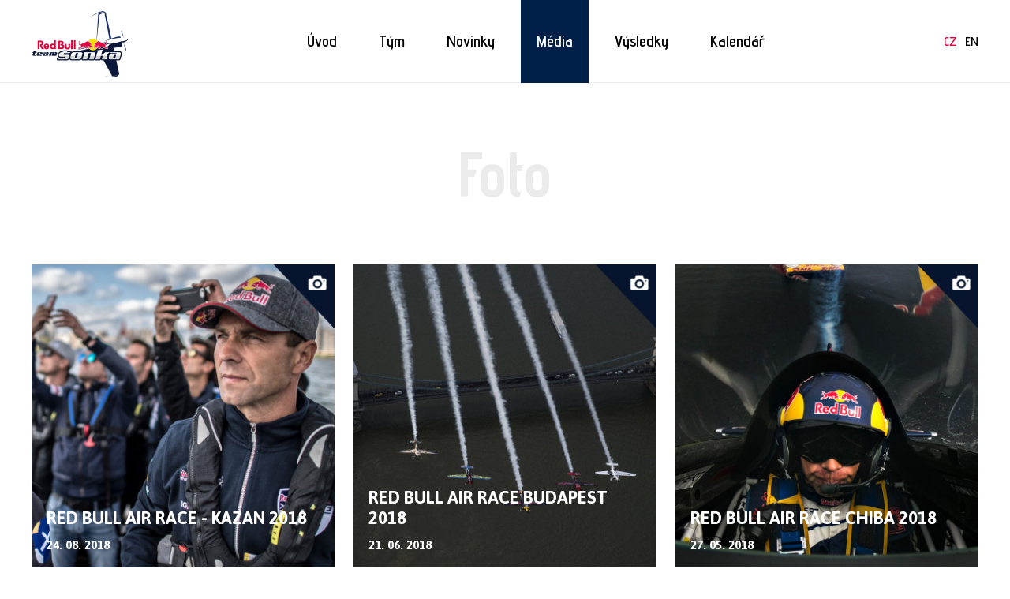

--- FILE ---
content_type: text/html; charset=UTF-8
request_url: https://www.martin-sonka.cz/foto
body_size: 2857
content:
<!DOCTYPE html>
<html lang="cs">
<head>
    <meta http-equiv="content-type" content="text/html; charset=utf-8">
    <meta name="description" content="Martin Šonka, pilot světové série Red Bull Air Race, mistr Evropy a vicemistr světa v letecké akrobacii kategorie unlimited - freestyle, člen reprezentace České republiky v letecké akrobacii kategorie unlimited">
    <meta name=viewport content="width=device-width, initial-scale=1.0, user-scalable=yes">

    <title>Foto | Martin Šonka</title>

    <!-- FB share -->
    <meta property="og:title" content="" />
    <meta property="og:site_name" content="martin-sonka.cz" />
    
    <link rel="shortcut icon" href="https://www.martin-sonka.cz/themes/martinsonka/assets/images/favicon.ico" />

    <!-- ################## START: RED BULL ATHLETE WIDGET ################## -->
    <script src="https://ajax.googleapis.com/ajax/libs/jquery/1.12.0/jquery.min.js"></script>
    <script src="https://athletewidget.redbull.com/js/jquery.flexslider-min.js"></script>
    <script type="text/javascript">var jqRB = jQuery.noConflict();</script>
    <!-- ################## END: RED BULL ATHLETE WIDGET ################## -->

    <!-- CSS -->
        <link href='https://fonts.googleapis.com/css?family=Asap:400,400italic,700,700italic&subset=latin,latin-ext' rel='stylesheet' type='text/css'>
    <link href='https://fonts.googleapis.com/css?family=Advent+Pro:400,500,700,600&subset=latin,latin-ext' rel='stylesheet' type='text/css'>
    <link href="https://www.martin-sonka.cz/combine/08f4c84611139373c906a7bff0f29e5e-1710152746" rel="stylesheet">
    <!--[if IE 9]>
    <link rel="stylesheet" href="css/swipeboxie9.css" type="text/css" />
    <![endif]-->
</head>
<body class="cs">


<!-- Mobile header start -->
<div class="header-mobile">
    <a href="https://www.martin-sonka.cz">
        <img src="https://www.martin-sonka.cz/themes/martinsonka/assets/images/logos/logo.png" alt="Martin-sonka.cz" />
    </a>
</div>

<div class="button_container" id="toggle">
    <span class="toper"></span>
    <span class="middle"></span>
    <span class="bottom"></span>
</div>

<div class="overlay" id="overlay">
    <nav class="overlay-menu">
        <ul>
            <li id="home-mobile">
                <a href="https://www.martin-sonka.cz">Úvod</a>
            </li>
            <li id="team-mobile">
                <span>Tým</span>
                <ul class="submenu-mobile" id="team-sub-mobile">
                    <li><a href="https://www.martin-sonka.cz/o-nas">O nás</a></li>
                    <li><a href="https://www.martin-sonka.cz/martin-sonka">Martin Šonka</a></li>
                    <li><a href="https://www.martin-sonka.cz/letadla">Letadla</a></li>
                    <li><a href="https://www.martin-sonka.cz/red-bull-air-race">Red Bull Air Race</a></li>
                    <li><a href="https://www.martin-sonka.cz/akrobacie">Akrobacie</a></li>
                    <li><a href="https://www.martin-sonka.cz/kontakt">Kontakt</a></li>
                </ul>
            </li>
            <li id="news-mobile"><a href="https://www.martin-sonka.cz/novinky">Novinky</a></li>
            <li id="media-mobile">
                <span>Média</span>
                <ul class="submenu-mobile" id="media-sub-mobile">
                    <li><a href="https://www.martin-sonka.cz/foto">Foto</a></li>
                    <li><a href="https://www.martin-sonka.cz/video">Video</a></li>
                    <li><a href="https://www.martin-sonka.cz/napsali-o-nas">Napsali o nás</a></li>
                    <li><a href="">Live stream</a></li>
                </ul>
            </li>
            <li id="results-mobile"><a href="https://www.martin-sonka.cz/vysledky">Výsledky</a></li>
            <li id="calendar-mobile"><a href="https://www.martin-sonka.cz/kalendar">Kalendář</a></li>
                        <li class="lang"><a href="https://www.martin-sonka.cz/cs" class="active">CZ</a></li>
            <li class="lang"><a href="https://www.martin-sonka.cz/en" data-request="onSwitchLocale" data-request-data="locale: 'en'">EN</a></li>
                    </ul>
    </nav>
</div>
<!-- Mobile header end --><div class="header">
    <div class="wrap">
        <div class="logo">
            <a href="https://www.martin-sonka.cz">
                <img src="https://www.martin-sonka.cz/themes/martinsonka/assets/images/logos/logo.png" alt="Martin-sonka.cz" />
            </a>
        </div>
        <div class="menu">
            <ul>
                <li id="home">
                    <a href="https://www.martin-sonka.cz">Úvod</a>
                </li>
                <li
                    id="team"
                    >Tým</li>
                <li
                    id="news"
                    ><a href="https://www.martin-sonka.cz/novinky">Novinky</a></li>
                <li
                    id="media"
                                        class="active"
                    >Média</li>
                <li id="results"><a href="https://www.martin-sonka.cz/vysledky">Výsledky</a></li>
                <li id="calendar"><a href="https://www.martin-sonka.cz/kalendar">Kalendář</a></li>
            </ul>
        </div>
        <div class="lang">
                        <a class="cz active" href="https://www.martin-sonka.cz/cs">CZ</a><a class="en" href="https://www.martin-sonka.cz/en" data-request="onSwitchLocale" data-request-data="locale: 'en'">EN</a>
                    </div>
    </div>
</div>

<ul class="submenu" id="team-sub">
    <li><a href="https://www.martin-sonka.cz/o-nas">O nás</a></li>
    <li><a href="https://www.martin-sonka.cz/martin-sonka">Martin Šonka</a></li>
    <li><a href="https://www.martin-sonka.cz/letadla">Letadla</a></li>
    <li><a href="https://www.martin-sonka.cz/red-bull-air-race">Red Bull Air Race</a></li>
    <li><a href="https://www.martin-sonka.cz/akrobacie">Akrobacie</a></li>
    <li><a href="https://www.martin-sonka.cz/kontakt">Kontakt</a></li>
</ul>

<ul class="submenu" id="media-sub">
    <li><a href="https://www.martin-sonka.cz/foto" class="active">Foto</a></li>
    <li><a href="https://www.martin-sonka.cz/video">Video</a></li>
    <li><a href="https://www.martin-sonka.cz/napsali-o-nas">Napsali o nás</a></li>
    <li><a href="https://www.martin-sonka.cz/live-stream">Live stream</a></li>
</ul>
<div class="hp-news">
    <h1>Foto</h1>
    <div class="wrap">
                        <div class="item wow fadeInUp">
            <a href="https://www.martin-sonka.cz/foto/red-bull-air-race-kazan-2018">
                <div class="ico"><img src="https://www.martin-sonka.cz/themes/martinsonka/assets/css/gfw/foto-ico.png" alt="Galerie"></div>
                                <img src="https://www.martin-sonka.cz/storage/app/uploads/public/5b7/faa/9d5/thumb_902_400x400_0_0_crop.jpg" alt="RED BULL AIR RACE - KAZAN 2018" />
                                <div class="text-wrap">
                    <div class="text">
                        <h2>RED BULL AIR RACE - KAZAN 2018</h2>
                        24. 08. 2018
                    </div>
                </div>
            </a>
        </div>
                <div class="item wow fadeInUp">
            <a href="https://www.martin-sonka.cz/foto/red-bull-air-race-budapest-2018">
                <div class="ico"><img src="https://www.martin-sonka.cz/themes/martinsonka/assets/css/gfw/foto-ico.png" alt="Galerie"></div>
                                <img src="https://www.martin-sonka.cz/storage/app/uploads/public/5b2/b7e/f6e/thumb_865_400x400_0_0_crop.jpg" alt="RED BULL AIR RACE BUDAPEST 2018" />
                                <div class="text-wrap">
                    <div class="text">
                        <h2>RED BULL AIR RACE BUDAPEST 2018</h2>
                        21. 06. 2018
                    </div>
                </div>
            </a>
        </div>
                <div class="item wow fadeInUp">
            <a href="https://www.martin-sonka.cz/foto/red-bull-air-race-chiba-2018">
                <div class="ico"><img src="https://www.martin-sonka.cz/themes/martinsonka/assets/css/gfw/foto-ico.png" alt="Galerie"></div>
                                <img src="https://www.martin-sonka.cz/storage/app/uploads/public/5b0/a7e/c79/thumb_844_400x400_0_0_crop.jpg" alt="RED BULL AIR RACE CHIBA 2018" />
                                <div class="text-wrap">
                    <div class="text">
                        <h2>RED BULL AIR RACE CHIBA 2018</h2>
                        27. 05. 2018
                    </div>
                </div>
            </a>
        </div>
                <div class="item wow fadeInUp">
            <a href="https://www.martin-sonka.cz/foto/duo-matthias-dolderer">
                <div class="ico"><img src="https://www.martin-sonka.cz/themes/martinsonka/assets/css/gfw/foto-ico.png" alt="Galerie"></div>
                                <img src="https://www.martin-sonka.cz/storage/app/uploads/public/5ad/b37/b80/thumb_808_400x400_0_0_crop.jpg" alt="Duo with Matthias Dolderer" />
                                <div class="text-wrap">
                    <div class="text">
                        <h2>Duo with Matthias Dolderer</h2>
                        21. 04. 2018
                    </div>
                </div>
            </a>
        </div>
                <div class="item wow fadeInUp">
            <a href="https://www.martin-sonka.cz/foto/red-bull-air-race-abu-dhabi-2018">
                <div class="ico"><img src="https://www.martin-sonka.cz/themes/martinsonka/assets/css/gfw/foto-ico.png" alt="Galerie"></div>
                                <img src="https://www.martin-sonka.cz/storage/app/uploads/public/5ad/b36/899/thumb_799_400x400_0_0_crop.jpg" alt="Red Bull Air Race Abu Dhabi 2018" />
                                <div class="text-wrap">
                    <div class="text">
                        <h2>Red Bull Air Race Abu Dhabi 2018</h2>
                        21. 04. 2018
                    </div>
                </div>
            </a>
        </div>
                <div class="item wow fadeInUp">
            <a href="https://www.martin-sonka.cz/foto/red-bull-air-race-cannes-2018">
                <div class="ico"><img src="https://www.martin-sonka.cz/themes/martinsonka/assets/css/gfw/foto-ico.png" alt="Galerie"></div>
                                <img src="https://www.martin-sonka.cz/storage/app/uploads/public/5ad/8f1/5b1/thumb_785_400x400_0_0_crop.jpg" alt="Red Bull Air Race Cannes 2018" />
                                <div class="text-wrap">
                    <div class="text">
                        <h2>Red Bull Air Race Cannes 2018</h2>
                        19. 04. 2018
                    </div>
                </div>
            </a>
        </div>
                <div class="item wow fadeInUp">
            <a href="https://www.martin-sonka.cz/foto/indianapolis-2017">
                <div class="ico"><img src="https://www.martin-sonka.cz/themes/martinsonka/assets/css/gfw/foto-ico.png" alt="Galerie"></div>
                                <img src="https://www.martin-sonka.cz/storage/app/uploads/public/5a6/dc4/91d/thumb_695_400x400_0_0_crop.jpg" alt="Indianapolis 2017" />
                                <div class="text-wrap">
                    <div class="text">
                        <h2>Indianapolis 2017</h2>
                        28. 01. 2018
                    </div>
                </div>
            </a>
        </div>
                <div class="item wow fadeInUp">
            <a href="https://www.martin-sonka.cz/foto/lausitz-2017">
                <div class="ico"><img src="https://www.martin-sonka.cz/themes/martinsonka/assets/css/gfw/foto-ico.png" alt="Galerie"></div>
                                <img src="https://www.martin-sonka.cz/storage/app/uploads/public/5a6/dc3/4d3/thumb_670_400x400_0_0_crop.jpg" alt="Lausitz 2017" />
                                <div class="text-wrap">
                    <div class="text">
                        <h2>Lausitz 2017</h2>
                        28. 01. 2018
                    </div>
                </div>
            </a>
        </div>
                <div class="item wow fadeInUp">
            <a href="https://www.martin-sonka.cz/foto/porto-2017">
                <div class="ico"><img src="https://www.martin-sonka.cz/themes/martinsonka/assets/css/gfw/foto-ico.png" alt="Galerie"></div>
                                <img src="https://www.martin-sonka.cz/storage/app/uploads/public/5a6/dc1/e12/thumb_644_400x400_0_0_crop.jpg" alt="Porto 2017" />
                                <div class="text-wrap">
                    <div class="text">
                        <h2>Porto 2017</h2>
                        28. 01. 2018
                    </div>
                </div>
            </a>
        </div>
                <div class="item wow fadeInUp">
            <a href="https://www.martin-sonka.cz/foto/kazan-2017">
                <div class="ico"><img src="https://www.martin-sonka.cz/themes/martinsonka/assets/css/gfw/foto-ico.png" alt="Galerie"></div>
                                <img src="https://www.martin-sonka.cz/storage/app/uploads/public/5a6/dc0/4b8/thumb_631_400x400_0_0_crop.jpg" alt="Kazan 2017" />
                                <div class="text-wrap">
                    <div class="text">
                        <h2>Kazan 2017</h2>
                        28. 01. 2018
                    </div>
                </div>
            </a>
        </div>
                <div class="item wow fadeInUp">
            <a href="https://www.martin-sonka.cz/foto/budapest-2017">
                <div class="ico"><img src="https://www.martin-sonka.cz/themes/martinsonka/assets/css/gfw/foto-ico.png" alt="Galerie"></div>
                                <img src="https://www.martin-sonka.cz/storage/app/uploads/public/5a6/dbf/48d/thumb_607_400x400_0_0_crop.jpg" alt="Budapest 2017" />
                                <div class="text-wrap">
                    <div class="text">
                        <h2>Budapest 2017</h2>
                        28. 01. 2018
                    </div>
                </div>
            </a>
        </div>
                <div class="item wow fadeInUp">
            <a href="https://www.martin-sonka.cz/foto/chiba-2017">
                <div class="ico"><img src="https://www.martin-sonka.cz/themes/martinsonka/assets/css/gfw/foto-ico.png" alt="Galerie"></div>
                                <img src="https://www.martin-sonka.cz/storage/app/uploads/public/5a6/dbc/c44/thumb_586_400x400_0_0_crop.jpg" alt="Chiba 2017" />
                                <div class="text-wrap">
                    <div class="text">
                        <h2>Chiba 2017</h2>
                        28. 01. 2018
                    </div>
                </div>
            </a>
        </div>
                <div class="item wow fadeInUp">
            <a href="https://www.martin-sonka.cz/foto/san-diego-2017">
                <div class="ico"><img src="https://www.martin-sonka.cz/themes/martinsonka/assets/css/gfw/foto-ico.png" alt="Galerie"></div>
                                <img src="https://www.martin-sonka.cz/storage/app/uploads/public/5a6/dbb/39d/thumb_569_400x400_0_0_crop.jpg" alt="San Diego 2017" />
                                <div class="text-wrap">
                    <div class="text">
                        <h2>San Diego 2017</h2>
                        28. 01. 2018
                    </div>
                </div>
            </a>
        </div>
                <div class="item wow fadeInUp">
            <a href="https://www.martin-sonka.cz/foto/abu-dhabi-2017">
                <div class="ico"><img src="https://www.martin-sonka.cz/themes/martinsonka/assets/css/gfw/foto-ico.png" alt="Galerie"></div>
                                <img src="https://www.martin-sonka.cz/storage/app/uploads/public/58d/bfc/6f2/thumb_411_400x400_0_0_crop.jpg" alt="Abu Dhabi 2017" />
                                <div class="text-wrap">
                    <div class="text">
                        <h2>Abu Dhabi 2017</h2>
                        29. 03. 2017
                    </div>
                </div>
            </a>
        </div>
                <div class="item wow fadeInUp">
            <a href="https://www.martin-sonka.cz/foto/las-vegas-2016">
                <div class="ico"><img src="https://www.martin-sonka.cz/themes/martinsonka/assets/css/gfw/foto-ico.png" alt="Galerie"></div>
                                <img src="https://www.martin-sonka.cz/storage/app/uploads/public/587/d03/362/thumb_287_400x400_0_0_crop.jpg" alt="Las Vegas 2016" />
                                <div class="text-wrap">
                    <div class="text">
                        <h2>Las Vegas 2016</h2>
                        16. 01. 2017
                    </div>
                </div>
            </a>
        </div>
        
        <div class="paging wow fadeInUp">
    
        <a
        href="https://www.martin-sonka.cz/foto"
         class="active">1</a>
        <a
        href="https://www.martin-sonka.cz/foto?page=2"
        >2</a>
    
        <a href="https://www.martin-sonka.cz/foto?page=2">&gt;</a>
    </div>

            </div>
</div>
<div class="partners">
    <ul>
                <li class="wow fadeInUp"><a href="http://www.redbull.cz/" target="_blank"><img src="https://www.martin-sonka.cz/storage/app/uploads/public/57c/727/c8c/thumb_17_200x100_0_0_crop.jpg"></a></li>
                <li class="wow fadeInUp"><a href="http://www.zlinaircraft.eu/" target="_blank"><img src="https://www.martin-sonka.cz/storage/app/uploads/public/5cf/4e8/97b/thumb_997_200x100_0_0_crop.jpg"></a></li>
                <li class="wow fadeInUp"><a href="https://www.unob.cz/Stranky/default.aspx" target="_blank"><img src="https://www.martin-sonka.cz/storage/app/uploads/public/5c3/661/bc4/thumb_975_200x100_0_0_crop.jpg"></a></li>
                <li class="wow fadeInUp"><a href="http://www.jaslanguages.cz/" target="_blank"><img src="https://www.martin-sonka.cz/storage/app/uploads/public/5a6/dd2/91e/thumb_721_200x100_0_0_crop.png"></a></li>
            </ul>
</div><div class="footer">
    <div class="wrap">
        <div class="copy">&copy; 2016 Martin Šonka</div>
        <div class="links">
            <a href="https://www.martin-sonka.cz/press">Press</a>
            <a href="https://www.martin-sonka.cz/kontakt">Kontakt</a>
        </div>
        <div class="social">
            <ul>
                <li><a href="https://www.instagram.com/martinsonka/" target="_blank"><img src="https://www.martin-sonka.cz/themes/martinsonka/assets/images/social/instagram.png"></a></li>
                <li><a href="https://www.youtube.com/user/MartinSonka" target="_blank"><img src="https://www.martin-sonka.cz/themes/martinsonka/assets/images/social/youtube.png"></a></li>
                <li><a href="https://www.facebook.com/MartinSonka/" target="_blank"><img src="https://www.martin-sonka.cz/themes/martinsonka/assets/images/social/facebook.png"></a></li>
                <li><a href="https://twitter.com/MartinSonka" target="_blank"><img src="https://www.martin-sonka.cz/themes/martinsonka/assets/images/social/twitter.png"></a></li>
            </ul>
        </div>
    </div>
    <div class="wrap">
        <div class="sw">created by <a href="http://swallowebsite.com/" target="_blank">swallow</a></div>
    </div>
</div>
<!-- JS -->
<script src="https://www.martin-sonka.cz/combine/ea3cc70e8bed0df5623e0e6ef243f4f2-1660660028?v=2"></script>
<script src="/modules/system/assets/js/framework.js"></script>
<script src="/modules/system/assets/js/framework.extras.js"></script>
<link rel="stylesheet" property="stylesheet" href="/modules/system/assets/css/framework.extras.css">

<!-- Go to www.addthis.com/dashboard to customize your tools-->
<script type="text/javascript" src="//s7.addthis.com/js/300/addthis_widget.js#pubid=ra-57921317b6cd2568"></script>
</body>
</html>

--- FILE ---
content_type: text/css; charset=UTF-8
request_url: https://www.martin-sonka.cz/combine/08f4c84611139373c906a7bff0f29e5e-1710152746
body_size: 14263
content:
html,body,div,span,applet,object,iframe,h1,h2,h3,h4,h5,h6,p,blockquote,pre,a,abbr,acronym,address,big,cite,code,del,dfn,em,img,ins,kbd,q,s,samp,small,strike,strong,sub,sup,tt,var,b,u,i,center,dl,dt,dd,ol,ul,li,fieldset,form,label,legend,table,caption,tbody,tfoot,thead,tr,th,td,article,aside,canvas,details,embed,figure,figcaption,footer,header,hgroup,menu,nav,output,ruby,section,summary,time,mark,audio,video{margin:0;padding:0;border:0;font-size:100%;font:inherit;vertical-align:baseline}
 article,aside,details,figcaption,figure,footer,header,hgroup,menu,nav,section{display:block}
body{line-height:1}
ol,ul{list-style:none}
 table{border-collapse:collapse;border-spacing:0}
strong{font-weight:700}
sup{font-size:xx-small;vertical-align:super}
input{-webkit-appearance:none}
*:focus{outline:none}
 *{-moz-box-sizing:border-box;-webkit-box-sizing:border-box;box-sizing:border-box;position:relative;padding:0;margin:0}
 .contain:before,.contain:after{content:" "; display:table; }
.contain:after{clear:both}
.contain{*zoom:1}
html{height:100%;  }
body{min-height:100%;  }
body{width:100%;font-size:12px;line-height:16px;font-family:'Asap',sans-serif;font-weight:400;background:#ffffff}
.clear{background:transparent none repeat scroll 0 0 !important;clear:both !important;display:block !important;font-size:0 !important;height:0 !important;line-height:0 !important;margin:0 !important;overflow:hidden !important;padding:0 !important;width:100% !important}
.noscreen{display:none}
#result{margin:0 0 20px}
.error{color:red}
.capitalize{text-transform:capitalize}
.plain-text{font-size:16px;color:#333}
.success{color:green}
.center{text-align:center}
 .header{width:100%;height:105px;text-align:center;border-bottom:1px solid #EBEBEB;display:block}
.header .wrap{max-width:1220px;padding:0 10px;display:block;margin:0 auto}
.header .logo{float:left;max-width:122px;padding:13px 0 0 0}
.header .logo img{width:100%;vertical-align:top}
.header .menu{display:inline-block;margin:0 auto;height:105px;font-family:'Advent Pro',sans-serif}
.header .menu ul{display:inline-block}
.header .menu ul li{display:inline-block;margin:0 5px;padding:0 20px;height:105px;position:relative;font-size:20px;line-height:105px;font-weight:600;color:#000000;cursor:pointer}
.header .menu ul li a{color:#000000;text-decoration:none;display:block}
.header .menu ul li:hover{color:#FFFFFF;background-color:#002049}
.header .menu ul li:hover > a{color:#FFFFFF}
.header .menu ul li.active{color:#FFFFFF;background-color:#002049}
.header .menu ul li.open{color:#FFFFFF;background-color:#002049}
.header .menu ul li.active > a{color:#FFFFFF}
.header .menu ul li.open > a{color:#FFFFFF;background-color:#002049}
.header .lang{height:105px;float:right;font-size:16px;line-height:105px;font-family:'Advent Pro',sans-serif;font-weight:600}
.header .lang a{color:#000000;text-decoration:none}
.header .lang a:hover{text-decoration:underline}
.header .lang a.active{color:#e2003b}
.header .lang a.cz{padding:0 10px 0 0}
.header .logout{height:105px;float:right;line-height:105px;padding:45px 0 0 30px}
.header .logout button.btn{font-size:0;background-color:transparent;background-image:url("../themes/martinsonka/assets/css/gfw/logout-ico.png");background-position:center top;background-repeat:no-repeat;background-size:17px 16px;width:17px;height:18px;display:block;cursor:pointer;border:0}
.header .logout button.btn:hover{background-image:url("../themes/martinsonka/assets/css/gfw/logout-ico-h.png")}
ul.submenu{background-color:#002049;display:none;font-size:0;height:100px;left:0;position:absolute;text-align:center;width:100%;z-index:999}
ul.submenu li{display:inline-block;font-size:18px;font-family:'Advent Pro',sans-serif;font-weight:600;height:100%;line-height:20px;margin:0;text-align:center;font-weight:600;width:12%;vertical-align:middle}
ul.submenu li a{color:#FFFFFF;text-decoration:none;display:block;height:100%;width:100%;line-height:100px}
ul.submenu li a:hover{text-decoration:underline}
 .header-mobile{width:100%;height:105px;display:none;text-align:center;border-bottom:1px solid #EBEBEB;position:fixed;z-index:100;position:relative}
.header-mobile img{padding:13px 0 0 0;max-width:122px}
@font-face{font-family:'Roboto';font-style:normal;font-weight:400;src:url(https://fonts.gstatic.com/s/roboto/v30/KFOmCnqEu92Fr1Mu4mxP.ttf) format('truetype')}
@font-face{font-family:'Vollkorn';font-style:normal;font-weight:400;src:url(https://fonts.gstatic.com/s/vollkorn/v23/0ybgGDoxxrvAnPhYGzMlQLzuMasz6Df2MHGeHmmZ.ttf) format('truetype')}
.button_container{position:absolute;top:40px;left:2%;height:27px;width:35px;cursor:pointer;z-index:200;transition:opacity .25s ease;display:none}
.button_container.active{position:fixed}
.button_container:hover{opacity:1}
.button_container.active .toper{transform:translateY(11px) translateX(0) rotate(45deg);-webkit-transform:translateY(11px) translateX(0) rotate(45deg);background:#FFFFFF}
.button_container.active .middle{opacity:0;background:#FFFFFF}
.button_container.active .bottom{transform:translateY(-11px) translateX(0) rotate(-45deg);-webkit-transform:translateY(-11px) translateX(0) rotate(-45deg);background:#FFFFFF}
.button_container span{background:#002049;border:none;height:3px;width:100%;position:absolute;top:0;left:0;transition:all .35s ease;cursor:pointer}
.button_container span:nth-of-type(2){top:11px}
.button_container span:nth-of-type(3){top:22px}
.overlay{position:fixed;background-color:#002049;top:0;left:0;width:100%;height:0%;opacity:0;visibility:hidden;overflow:hidden;text-align:center}
.overlay.open{height:100%;opacity:1;visibility:visible;z-index:120;display:block}
.overlay.open nav{font-family:serif;height:90%;position:relative;text-align:center;visibility:visible;overflow-x:hidden;top:5%}
.overlay.open ul{display:inline-block;height:auto;list-style:outside none none;margin:0 auto;padding:0;position:relative}
.overlay.open ul li{display:block; opacity:1;position:relative;font-size:22px;line-height:27px;text-align:center;font-family:'Advent Pro',sans-serif;font-weight:600;color:white;width:100%;padding:10px}
.overlay.open ul li.lang{font-size:16px;line-height:20px}
.overlay.open ul li.logout button.btn{font-size:0;background-color:transparent;background-image:url("../themes/martinsonka/assets/css/gfw/logout-ico-white.png");background-position:center top;background-repeat:no-repeat;background-size:17px 16px;width:17px;height:18px;display:block;cursor:pointer;border:0;margin:0 auto}
.overlay.open ul li a{color:white;display:block;overflow:hidden;position:relative;text-decoration:none;width:100%}
.overlay.open ul li.lang a.active{color:#e2003b}
.overlay.open ul li span{color:white;display:block;overflow:hidden;position:relative;text-decoration:none;width:100%}
.overlay.open ul.submenu-mobile{display:inline-block;height:auto;list-style:outside none none;margin:0 auto;position:relative;text-align:center;padding:20px 0 0 0;display:none}
.overlay.open ul.submenu-mobile li{text-align:center;font-size:18px;line-height:23px}
 .home-promo{width:100%;height:calc(100vh - 105px);display:block;background-position:center top;background-repeat:none;background-size:cover;text-align:left}
.home-promo .content{width:50%;top:25%;text-align:center}
.home-promo .content h1{font-size:48px;font-family:'Advent Pro',sans-serif;font-weight:600;line-height:50px;color:#FFFFFF;margin:0 0 30px 0}
.home-promo .content .text{width:90%;margin:0 auto;color:#FFFFFF;font-size:20px;line-height:24px}
.home-promo .content .text .uvozovky-up{background:url("../themes/martinsonka/assets/css/gfw/uvozovky-up.png") no-repeat center top;display:block;width:42px;height:38px;top:20px}
.home-promo .content .text .uvozovky-down{background:url("../themes/martinsonka/assets/css/gfw/uvozovky-down.png") no-repeat center top;display:block;width:44px;height:38px;top:-20px;float:right}
.home-promo .content .button{max-width:165px;margin:60px auto 0;color:#FFFFFF;font-size:14px;line-height:18px;text-align:center}
.home-promo .content .button a{color:#FFFFFF;text-decoration:none;border:1px solid #FFFFFF;display:block;line-height:41px;width:100%}
.home-promo .content .button a:hover{border:1px solid #002049;background-color:#002049}
.home-promo .scroll-down{position:absolute;text-align:center;width:100%;bottom:30px}
 @-webkit-keyframes arrow{0%{-webkit-transform:translate(0px,5px) }
100%{-webkit-transform:translate(0px,-15px)}
}
@-moz-keyframes arrow{0%{background-position:0 0}
100%{background-position:0 100%}
}
@keyframes arrow{0%{transform:translate(0px,5px) }
100%{transform:translate(0px,-15px)}
}
.arrow{animation:arrow 1s linear 0s infinite alternate;-webkit-animation:arrow 1s linear 0s infinite alternate}
.home-promo .scroll-down span{background:url("../themes/martinsonka/assets/css/gfw/scroll-down.png") no-repeat scroll center top;display:block;width:34px;height:30px;text-decoration:none;margin:0 auto;cursor:pointer}
 .events{width:100%;text-align:center;border-bottom:1px solid #EDEDED;padding:27px 20px}
.events .item{font-size:0;padding:0 10px;opacity:1;transition:opacity .25s ease-in-out;-moz-transition:opacity .25s ease-in-out;-webkit-transition:opacity .25s ease-in-out}
.events .item:hover{opacity:0.8}
.events .item a{color:#000000;text-decoration:none}
.events .item .flag{display:inline-block;max-width:53px;vertical-align:middle;margin:0 20px 0 0}
.events .item .flag img{border-radius:50%;width:100%}
.events .item .place{font-size:18px;line-height:18px;display:inline-block;vertical-align:middle;text-align:left;max-width:130px;width:100%}
.events .item .place span{font-size:11px;line-height:13px}
.events .item .arrow-right{font-size:60px;line-height:60px;font-weight:300;display:inline-block;vertical-align:middle;color:#CCCCCC}
.events .item .arrow-right span{top:-10px}
 .hp-news{width:100%;text-align:center;padding:70px 0}
.hp-news h1{font-size:80px;line-height:90px;font-family:'Advent Pro',sans-serif;font-weight:700;color:#EBEBEB;margin:0 0 70px 0}
.hp-news .wrap{max-width:1220px;margin:0 auto;padding:0 10px;text-align:left;font-size:0}
.hp-news .wrap .item{width:32%;display:inline-block;position:relative;margin:0 2% 2% 0;font-size:0;vertical-align:top}
.hp-news .wrap .item:nth-child(3n){margin:0 0 2% 0}
.hp-news .wrap .item a{display:block;height:100%;width:100%;text-decoration:none;opacity:1;transition:opacity .25s ease-in-out;-moz-transition:opacity .25s ease-in-out;-webkit-transition:opacity .25s ease-in-out}
.hp-news .wrap .item a:hover{opacity:0.8}
.hp-news .wrap .item img{width:100%;vertical-align:top;display:block}
.hp-news .wrap .item .text-wrap{width:100%;display:block;color:#FFFFFF;font-size:15px;line-height:19px;font-weight:700;position:absolute;min-height:100%;top:0;vertical-align:bottom}
.hp-news .wrap .item .text-wrap .text{bottom:0;display:block;left:0;margin:0;padding:5%;position:absolute;width:100%}
.hp-news .wrap .item .text-wrap h2{font-size:22px;line-height:26px;margin:0 0 12px 0}
.hp-news .wrap .item .ico{max-width:77px;display:block;position:absolute;top:0;right:0;z-index:10}
.hp-news .wrap .item .ico img{width:100%;vertical-align:top}
.hp-news .wrap .more{max-width:137px;margin:70px auto 0;text-align:center}
.hp-news .wrap .more a{display:block;color:#FFFFFF;font-size:14px;line-height:32px;font-weight:700;text-decoration:none;background-color:#06152d;border:1px solid #06152d}
.hp-news .wrap .more a:hover{color:#06152d;background-color:#FFFFFF;border:1px solid #06152d}
.hp-news .wrap .paging{width:100%;margin:70px auto 0;text-align:center}
.hp-news .wrap .paging a{display:inline-block;color:#FFFFFF;font-size:14px;line-height:32px;font-weight:700;width:32px;text-decoration:none;background-color:#06152d;margin:0 3px}
.hp-news .wrap .paging a.active{background-color:#e41047}
.hp-news .wrap .paging a:hover{background-color:#e41047}
 .hp-soc{width:100%;text-align:center;padding:70px 0;background-color:#f5f5f5}
.hp-soc h1{font-size:80px;line-height:90px;font-family:'Advent Pro',sans-serif;font-weight:700;color:#DDDDDD;margin:0 0 70px 0}
.hp-soc .wrap{max-width:1220px;margin:0 auto;padding:0 10px;text-align:left;font-size:0}
.hp-soc .wrap .soc-item{width:32%;padding:32% 0 0 0;display:inline-block;position:relative;margin:0 2% 2% 0;font-size:0;vertical-align:top;overflow:hidden;background-color:#ccc}
.hp-soc .wrap .soc-item:nth-child(3n){margin:0 0 2% 0}
.hp-soc .wrap .soc-item a.link{position:absolute;top:0;z-index:2;display:block;height:100%;width:100%;text-decoration:none;opacity:1;transition:opacity .25s ease-in-out;-moz-transition:opacity .25s ease-in-out;-webkit-transition:opacity .25s ease-in-out}
.hp-soc .wrap .soc-item a.link:hover{opacity:0.8}
.hp-soc .wrap .soc-item img.attachment{background-size:contain;min-width:100%;min-height:100%}
.hp-soc .wrap .soc-item .ico{max-width:77px;display:block;position:absolute;top:0;right:0;z-index:999}
.hp-soc .wrap .soc-item .ico img{width:100%;vertical-align:top}
.hp-soc .wrap .soc-item .text-wrap{width:100%;height:100%;display:block;color:#FFFFFF;font-size:15px;line-height:19px;font-weight:700;position:absolute;min-height:100%;top:0;vertical-align:bottom}
.hp-soc .wrap .soc-item .text-wrap .text{bottom:0;display:block;left:0;margin:0;padding:5%;position:absolute;width:100%}
.hp-soc .wrap .soc-item .text-wrap h2{font-size:22px;line-height:26px;margin:0 0 12px 0}
.hp-soc .wrap .soc-item.twitter .text-wrap{font-size:20px;line-height:24px;text-align:center}
.hp-soc .wrap .soc-item.twitter .text-wrap .text{height:65%;padding:0}
.hp-soc .wrap .soc-item.twitter .text-wrap .text h2{font-size:26px;line-height:22px;font-weight:700}
.hp-soc .wrap .soc-item.twitter .text-wrap .text span{font-size:12px;line-height:14px}
.hp-soc .wrap .soc-item.twitter .text-wrap .text p{padding:10% 0 0 0}
.hp-soc .wrap .more{max-width:137px;margin:70px auto 0;text-align:center}
.hp-soc .wrap .more button{font-family:'Asap',sans-serif;color:#FFFFFF;font-size:14px;width:100%;height:32px;font-weight:700;text-decoration:none;background-color:#06152d;border:1px solid #06152d;cursor:pointer}
.hp-soc .wrap .more button:hover{color:#06152d;background-color:#FFFFFF;border:1px solid #06152d}
 .partners{max-width:1343px;margin:0 auto;padding:100px 10px;text-align:left;font-size:0}
.partners ul li{display:inline-block;text-align:center;vertical-align:middle;width:16.6%}
.partners ul li img{width:80%}
.partners ul li a{text-decoration:none;opacity:1;transition:opacity .25s ease-in-out;-moz-transition:opacity .25s ease-in-out;-webkit-transition:opacity .25s ease-in-out}
.partners ul li a:hover{opacity:0.8}
 .footer{width:100%;padding:40px 0;text-align:center;background-color:#002049}
.footer .wrap{max-width:1220px;margin:0 auto;padding:0 10px;display:block;font-size:0}
.footer .wrap .copy{width:33%;display:inline-block;text-align:left;color:#FFFFFF;font-size:14px;line-height:18px}
.footer .wrap .links{width:33%;display:inline-block;text-align:center;color:#FFFFFF;font-size:14px;line-height:18px}
.footer .wrap .links a{color:#FFFFFF;text-decoration:none}
.footer .wrap .links a:hover{text-decoration:underline}
.footer .wrap .links a:nth-child(1){margin:0 3% 0 0}
.footer .wrap .social{width:33%;display:inline-block;text-align:right;font-size:0}
.footer .wrap .social ul li{display:inline-block;text-align:center;vertical-align:middle;margin:0 5% 0 0}
.footer .wrap .social ul li:last-child{margin:0}
.footer .wrap .social ul li a{text-decoration:none;opacity:1;transition:opacity .25s ease-in-out;-moz-transition:opacity .25s ease-in-out;-webkit-transition:opacity .25s ease-in-out}
.footer .wrap .social ul li a:hover{opacity:0.8}
.footer .wrap .sw{width:100%;display:block;text-align:right;font-size:12px;line-height:16px;font-weight:400;color:#FFFFFF;padding:20px 0 0 0}
.footer .wrap .sw a{color:#FFFFFF;text-decoration:none;font-weight:700}
.footer .wrap .sw a:hover{text-decoration:underline}
 .hero-image{width:100%}
.hero-image img{width:100%;vertical-align:top}
.rbar-logo{width:100%;text-align:center;padding:70px 0 0 0}
.embed-container{position:relative;padding-bottom:56.25%;margin-bottom:10px;height:0;overflow:hidden;max-width:100%}
.embed-container iframe,.embed-container object,.embed-container embed{position:absolute;top:0;left:0;width:100%;height:100%}
 .team-page{width:100%;margin:0 auto;padding:70px 0;text-align:center;color:#000000;font-size:16px;line-height:20px}
.team-page.textpage{text-align:left}
.team-page .content-wrap{max-width:1220px;padding:0 10px;margin:0 auto}
.team-page .content-wrap a{text-decoration:underline;color:#002049}
.team-page .content-wrap a:hover{text-decoration:none}
.team-page h1{color:#ebebeb;font-size:80px;line-height:90px;font-family:'Advent Pro',sans-serif;font-weight:700;margin:0 0 70px 0;text-align:center}
.team-page p{margin:20px 0}
.team-page ul{padding:0 0 0 40px;margin:20px 0}
.team-page ul li{list-style-type:disc}
.team-page .staff{max-width:1220px;text-align:left;font-size:0;margin:90px auto 0;padding:0 10px}
.team-page .staff .item{width:32%;color:#FFFFFF;display:inline-block;margin:0 2% 2% 0;vertical-align:top;opacity:1;transition:opacity .25s ease-in-out;-moz-transition:opacity .25s ease-in-out;-webkit-transition:opacity .25s ease-in-out}
.team-page .staff .item:nth-child(3n){margin:0 0 2% 0}
.team-page .staff .item:hover{opacity:0.8}
.team-page .staff .item img{width:100%;vertical-align:top}
.team-page .staff .item .info-wrap{display:block;min-height:100%;position:absolute;top:0;vertical-align:bottom;width:100%;font-size:17px;line-height:21px;font-weight:700;-webkit-transition:opacity 500ms;-moz-transition:opacity 500ms;-o-transition:opacity 500ms;transition:opacity 500ms}
.team-page .staff .item .info-wrap .info{bottom:0;display:block;left:0;margin:0;padding:8% 0 8% 8%;position:absolute;width:100%}
.team-page .staff .item .info-wrap .info h2{font-size:20px;line-height:24px}
.team-page .staff .item span.text-content{background:rgba(0,31,73,0.5);display:table;height:100%;left:0;position:absolute;top:0;width:100%;opacity:0;-webkit-transition:opacity 500ms;-moz-transition:opacity 500ms;-o-transition:opacity 500ms;transition:opacity 500ms}
.team-page .staff .item span.text-content span{display:table-cell;text-align:left;vertical-align:top;padding:8%;font-size:16px;line-height:20px;font-weight:400}
.team-page .staff .item span.text-content h2{font-size:22px;line-height:26px;color:#d6005a;font-weight:700}
.team-page .staff .item span.text-content h3{font-size:17px;line-height:21px;font-weight:700;margin:0 0 10% 0}
.team-page .staff .item:hover span.text-content{opacity:1}
.team-page .staff .item:hover .info-wrap{opacity:0}
.team-page .bio{width:100%;text-align:left;font-size:0;margin:90px auto 0;background-size:cover;background-position:center top;background-repeat:none;color:#000000}
.team-page .bio .bio-wrap{width:50%;padding:8% 0}
.team-page .bio .bio-wrap .text{width:80%;margin:0 auto;background-color:#FFFFFF;padding:5%}
.team-page .bio .bio-wrap .text h2{font-size:28px;line-height:32px;font-weight:600;margin:0 0 20px 0}
.team-page .bio .bio-wrap .text p{font-size:14px;line-height:18px;padding:0;margin:0 0 20px 0}
.team-page .bio .bio-wrap .trophies{width:80%;margin:8% auto 0;background-color:#FFFFFF;font-size:0}
.team-page .bio .bio-wrap .trophies .row{width:100%;vertical-align:top;display:table-row}
.team-page .bio .bio-wrap .trophies .item{width:20%;font-size:12px;line-height:16px;text-align:center;border-bottom:1px solid #EFEFEF;border-right:1px solid #EFEFEF;padding:3.5%;vertical-align:top;display:table-cell}
.team-page .bio .bio-wrap .trophies .item img{width:80%;vertical-align:top}
.team-page .bio .bio-wrap .trophies .item .prize{width:90%;margin:10% auto 0;display:block}
.team-page .airplanes{max-width:1220px;text-align:left;font-size:0;margin:90px auto 0;padding:0 10px}
.team-page .airplanes .row{width:100%;display:block}
.team-page .airplanes .item{width:32%;color:#000000;margin:0 2% 2% 0;display:inline-block;vertical-align:top}
.team-page .airplanes .item:nth-child(3n){margin:0 0 2% 0}
.team-page .airplanes .item img{width:100%;vertical-align:top}
.team-page .airplanes .item .info-wrap{font-size:16px;line-height:20px;font-weight:400}
.team-page .airplanes .item .info-wrap h2{font-size:26px;line-height:30px;font-weight:600;margin:30px 0}
.team-page .airplanes .item .info-wrap p{padding:0;margin:0 0 30px 0}
.team-page .contact-form{max-width:820px;text-align:left;font-size:0;margin:50px auto 0;color:#000000;text-align:left;padding:0 10px}
.team-page .contact-form .left{width:38%;font-size:0;display:inline-block;margin:0 2% 0 0;vertical-align:top}
.team-page .contact-form .left .input-wrap{width:100%;display:block}
.team-page .contact-form .left .input-wrap:nth-child(2){margin:20px 0 0 0}
.team-page .contact-form .left .input-wrap input{width:100%;height:40px;display:block;border:2px solid #ebebeb;font-family:'Asap',sans-serif;font-size:14px;padding:0 10px;color:#000000}
.team-page .contact-form .right{width:60%;font-size:0;display:inline-block;vertical-align:top}
.team-page .contact-form .right .input-wrap{width:100%;display:block}
.team-page .contact-form .right .input-wrap textarea{width:100%;height:100px;display:block;border:2px solid #ebebeb;font-family:'Asap',sans-serif;font-size:14px;padding:10px;resize:none}
.team-page .contact-form .send{width:100%;display:block;font-size:12px;color:#000000;margin:20px 0 0 0}
.team-page .contact-form .send input.btn{width:125px;height:40px;display:block;font-family:'Asap',sans-serif;color:#FFFFFF;background-color:#002049;font-weight:600;float:right;cursor:pointer;border:0;font-size:14px}
.team-page .contact-form .send input.btn:hover{background-color:#e2003b}
 .news-page{width:100%;margin:0 auto;padding:60px 0 70px 0;;text-align:left;color:#000000;font-size:16px;line-height:20px}
.news-page .navigace{max-width:1220px;margin:0 auto;padding:0 10px;text-align:left;color:#767676;font-size:12px;line-height:16px}
.news-page .navigace a{text-decoration:underline;color:#767676}
.news-page .navigace a:hover{text-decoration:none}
.news-page .name{max-width:1220px;margin:30px auto;padding:0 10px;text-align:left;font-size:14px;line-height:18px;font-weight:600}
.news-page .name h1{font-size:30px;line-height:40px;margin:0 0 10px 0}
.news-page .name span{font-weight:400}
.news-page .main-image{max-width:1343px;margin:0 auto;padding:0 10px;text-align:center}
.news-page .main-image img{width:100%;vertical-align:top}
.news-page .content-wrap{max-width:1220px;margin:30px auto 0;padding:0 10px}
.news-page .content-wrap a{text-decoration:underline;color:#002049}
.news-page .content-wrap a:hover{text-decoration:none}
.news-page .content-wrap p{margin:20px 0}
.news-page .content-wrap ul{padding:0 0 0 40px;margin:20px 0}
.news-page .content-wrap ul li{list-style-type:disc}
.news-page .gallery{max-width:1220px;margin:30px auto;padding:0 10px;text-align:center}
.news-page .gallery .item{opacity:1;transition:opacity .25s ease-in-out;-moz-transition:opacity .25s ease-in-out;-webkit-transition:opacity .25s ease-in-out}
.news-page .gallery .item:hover{opacity:0.8}
.news-page .gallery .ico{max-width:77px;display:block;position:absolute;top:0;right:0;z-index:10}
.news-page .gallery .ico img{width:100%;vertical-align:top}
.news-page .share{max-width:1220px;margin:10px auto 0;padding:0 10px;text-align:left}
.news-page .download{max-width:1220px;margin:40px auto 0;padding:0 10px;text-align:left}
.news-page .download a{width:33%;display:inline-block;padding:14px 0;text-align:center;color:#FFFFFF;background-color:#e2003b;font-size:14px;font-weight:600;line-height:16px;text-decoration:none}
.news-page .download a:hover{background-color:#002049}
.news-page .download a:last-child{margin:0 0 0 2.4%}
 .media-detail{max-width:1220px;margin:30px auto;padding:0 10px;text-align:center}
.media-detail h1{color:#ebebeb;font-size:64px;font-weight:800;line-height:70px;margin:70px 0}
.media-detail .navigace{max-width:1220px;margin:0 auto;padding:0 10px;text-align:left;color:#767676;font-size:12px;line-height:16px}
.media-detail .navigace a{text-decoration:underline;color:#767676}
.media-detail .navigace a:hover{text-decoration:none}
.media-detail .name{max-width:1220px;margin:30px auto;padding:0 10px;text-align:left;font-size:14px;line-height:18px;font-weight:600}
.media-detail .name h1{font-size:30px;line-height:40px;margin:0 0 10px 0;color:#000000}
.media-detail .name span{font-weight:400}
.media-detail .gallery{max-width:1220px;margin:30px auto;padding:0 10px;text-align:left;font-size:0}
.media-detail .gallery .item{width:32%;margin:0 2% 2% 0;display:inline-block;vertical-align:top}
.media-detail .gallery .item:nth-child(3n){margin:0 0 2% 0}
.media-detail .gallery .item img{width:100%;vertical-align:top}
.media-detail .gallery .item a{opacity:1;transition:opacity .25s ease-in-out;-moz-transition:opacity .25s ease-in-out;-webkit-transition:opacity .25s ease-in-out}
.media-detail .gallery .item a:hover{opacity:0.8}
.media-detail .share{max-width:1220px;margin:10px auto 0;padding:0 10px;text-align:left}
 .results{width:100%;margin:0 auto;padding:70px 0;text-align:center;color:#000000;font-size:16px;line-height:20px}
.results .content-wrap{max-width:1220px;padding:0 10px;margin:0 auto}
.results .content-wrap h1{color:#ebebeb;font-size:64px;font-weight:800;line-height:70px;margin:0 0 70px 0;text-align:center}
.results .content-wrap h2{font-size:34px;line-height:44px;margin:0;text-align:center}
.results .content-wrap h4{margin:15px 0;text-align:center;font-weight:700;font-size:16px;line-height:20px}
.results .content-wrap .results-akrobacie-text-block{width:100%;max-width:300px;margin:35px auto 50px}
body.en .results .content-wrap .results-akrobacie-text-block{max-width:335px}
.results .content-wrap .results-akrobacie-text-block p{padding:0 0 15px 0;border-bottom:1px solid #ebebeb}
.results .content-wrap .results-akrobacie-text-block p:last-child{border-bottom:0}
.results .filter{max-width:400px;padding:0 10px;margin:50px auto 50px;text-align:center;font-size:0}
.results .filter .select-wrap{width:48%;text-align:left;font-size:14px;line-height:18px;display:inline-block}
.results .filter .select-wrap:nth-child(2){margin:0 0 0 4%}
.results .filter .select-wrap select{width:100%;height:40px;font-family:'Asap',sans-serif;font-size:16px;line-height:20px;background-color:#ebebeb;border:0;padding:0 0 0 5px;margin:10px 0 0 0;outline:none}
.results .filter .select-wrap select:focus{outline:0 !important}
.results .board{max-width:1220px;padding:0 10px;margin:0 auto;text-align:left;color:#FFFFFF}
.results .board .row{width:100%;background-color:#002047;border-bottom:2px solid #183459;font-size:0;vertical-align:top;padding:5px 0}
.results .board .row .place{width:8%;display:inline-block;vertical-align:middle;text-align:center;font-size:26px;font-weight:700;line-height:40px}
.results .board .row .name{width:68%;display:inline-block;vertical-align:middle;text-align:left;font-size:20px;font-weight:600;line-height:24px}
.results .board .row .country{width:10%;display:inline-block;vertical-align:middle;text-align:left;font-size:18px;font-weight:400;line-height:22px}
.results .board .row .country img{border-radius:50%;width:40px;height:40px;vertical-align:middle;margin:0 6% 0 0}
.results .board .row .arrow-image{width:4%;display:inline-block;vertical-align:middle;text-align:left}
.results .board .row .arrow-image img{width:100%;vertical-align:middle}
.results .board .row .points{width:10%;display:inline-block;vertical-align:middle;text-align:center;font-size:15px;font-weight:400;line-height:19px}
.results .board .row .points span{font-size:38px;font-weight:700;line-height:38px;width:100%}
 .login-page{width:100%;margin:0 auto;padding:70px 0;text-align:center;color:#000000;font-size:16px;line-height:20px}
.login-page .content-wrap{max-width:1220px;padding:0 10px;margin:0 auto}
.login-page h1{color:#ebebeb;font-size:64px;font-weight:800;line-height:70px;margin:0 0 70px 0;text-align:center}
.login-page .login-form{max-width:420px;text-align:left;font-size:0;margin:80px auto 0;color:#000000;text-align:left;padding:0 10px}
.login-page .login-form .input-wrap{width:100%;display:block;margin:0 0 20px 0}
.login-page .login-form .input-wrap:last-child{margin:0}
.login-page .login-form .input-wrap input{width:100%;height:40px;display:block;border:2px solid #ebebeb;font-family:'Asap',sans-serif;font-size:14px;padding:0 10px;color:#000000}
.login-page .login-form .input-wrap input.btn{font-family:'Asap',sans-serif;color:#FFFFFF;background-color:#002049;font-weight:600;cursor:pointer;border:0}
.login-page .login-form .input-wrap input.btn:hover{background-color:#e2003b}
 .calendar{width:100%;text-align:center;padding:70px 0}
.calendar h1{font-size:80px;line-height:90px;font-family:'Advent Pro',sans-serif;font-weight:700;color:#EBEBEB;margin:0 0 50px 0}
.calendar .wrap{max-width:1220px;margin:0 auto;padding:0 10px;text-align:left;font-size:0}
.calendar .wrap .navigation{width:100%;text-align:center;font-size:0;margin:0 0 50px 0}
.calendar .wrap .navigation a{font-size:16px;line-height:20px;font-weight:600;color:#000000;text-decoration:none;background-color:#EBEBEB;padding:10px;width:25%;display:inline-block}
.calendar .wrap .navigation a:last-child{margin:0 0 0 5%}
.calendar .wrap .navigation a:hover{color:#FFFFFF;background-color:#E2003B}
.calendar .wrap .navigation a.active{color:#FFFFFF;background-color:#001F49}
.calendar .wrap .navigation a.active span{background:#FFFFFF url("../themes/martinsonka/assets/css/gfw/arrow-active-calendar.png") no-repeat center bottom;background-size:9px 6px;width:100%;display:block;height:6px;position:absolute;bottom:-6px;left:0;right:0}
.calendar .wrap .item{width:32%;display:inline-block;position:relative;margin:0 2% 2% 0;font-size:0;vertical-align:top;opacity:1;transition:opacity .25s ease-in-out;-moz-transition:opacity .25s ease-in-out;-webkit-transition:opacity .25s ease-in-out}
.calendar .wrap .item:nth-child(3n){margin:0 0 2% 0}
.calendar .wrap .item:hover{opacity:0.8}
.calendar .wrap .item a:hover{opacity:0.8}
.calendar .wrap .item .photo{width:100%;display:block;vertical-align:top}
.calendar .wrap .item .photo img{width:100%;vertical-align:top}
.calendar .wrap .item .info{width:100%;display:block;background-color:#FFFFFF;font-size:0;padding:30px 0;height:120px}
.calendar .wrap .item .info.airrace{background-color:#001f49}
.calendar .wrap .item .info .flag{width:20%;display:inline-block;vertical-align:middle;text-align:center}
.calendar .wrap .item .info .flag img{width:60%;border-radius:50%}
.calendar .wrap .item .info .date{width:20%;display:inline-block;vertical-align:middle;text-align:center;color:#AEAEAE;font-size:20px;line-height:20px;text-align:left;font-weight:600}
.calendar .wrap .item .info .date span{font-size:15px;line-height:15px}
.calendar .wrap .item .info .name{width:60%;display:inline-block;vertical-align:middle;text-align:center;color:#000000;font-size:20px;line-height:24px;font-weight:700;text-align:left;padding:0 0 0 3%}
.calendar .wrap .item .info.airrace .name{color:#FFFFFF}
.calendar .wrap .paging{width:100%;margin:70px auto 0;text-align:center}
.calendar .wrap .paging a{display:inline-block;color:#FFFFFF;font-size:14px;line-height:32px;font-weight:700;width:32px;text-decoration:none;background-color:#06152d;margin:0 3px}
.calendar .wrap .paging a.active{background-color:#e41047}
.calendar .wrap .paging a:hover{background-color:#e41047}
 #rbabWidget{z-index:auto !important}
#rbabWidget #rbabButtstrap{z-index:110}
#rbabWidget #rbabWidgetContentWrapper{z-index:110}
#rbabWidget a.rbabCloseButton,#rbabWidget a#rbabMoreButton,#rbabWidget a#rbabBackButton{box-sizing:content-box}
#rbabWidget .flex-direction-nav{position:absolute;top:50%;width:100%}
#rbabWidget .flex-prev{left:-30px !important}
#rbabWidget .flex-next{right:-30px !important}
#rbabSlideshow .rbabSlide{overflow:hidden}
#rbabSlider .slides > li{display:none}
@media (max-width:860px){.header{display:none}
.header-mobile{display:block}
.button_container{display:block}
.team-page .bio .bio-wrap{width:100%}
.calendar .wrap .item{width:49%;margin:0 2% 2% 0}
.calendar .wrap .item:nth-child(2n){margin:0 0 2% 0}
.calendar .wrap .item:nth-child(3n){margin:0 2% 2% 0}
.calendar .wrap .item:nth-child(6n){margin:0 0 2% 0}
}
@media (max-width:770px){.hp-soc .wrap .soc-item.twitter .post-wrap{font-size:12px;line-height:16px}
.hp-soc .wrap .soc-item.twitter .post-wrap .post h2{font-size:16px;line-height:20px}
}
@media (max-width:736px){.home-promo .content{width:100%}
.home-promo .content{top:15%}
.home-promo .content h1{font-size:28px;line-height:32px;margin:0}
.home-promo .content .text{font-size:16px;line-height:20px}
.home-promo .content .button{max-width:165px;margin:30px auto 0}
}
@media (max-width:736px) and (orientation:landscape){.home-promo .scroll-down{display:none}
}
@media (max-width:600px){.partners ul li{width:33%}
.footer .wrap .copy{width:100%;text-align:center}
.footer .wrap .links{width:100%;text-align:center;margin:20px 0 0 0}
.footer .wrap .sw{text-align:center}
.footer .wrap .social{width:100%;text-align:center;margin:20px 0 0 0}
}
@media (max-width:500px){.hp-news .wrap{text-align:center}
.hp-news .wrap .item{width:90%;margin:0 auto 2%}
.hp-news .wrap .item:nth-child(3n){margin:0 auto 2%}
.hp-news .wrap .item .text-wrap{text-align:left}
.hp-soc .wrap{text-align:center}
.hp-soc .wrap .soc-item{width:90%;padding:90% 0 0 0;margin:0 auto 2%;text-align:left}
.team-page .staff{text-align:center}
.team-page .staff .item{width:90%;margin:0 auto 2%;text-align:left}
.team-page .staff .item:nth-child(3n){margin:0 auto 2%}
.team-page .bio .bio-wrap{width:100%;padding:8% 0}
.team-page .bio .bio-wrap .trophies .row{display:block}
.team-page .bio .bio-wrap .trophies .item{width:100%;display:block}
.team-page .bio .bio-wrap .trophies .item img{width:20%}
.team-page .airplanes{text-align:center}
.team-page .airplanes .item{width:90%;margin:0 auto 2%;text-align:left}
.team-page .airplanes .item:nth-child(3m){margin:0 auto 2%}
.team-page .contact-form .left{width:100%;margin:0 0 20px 0}
.team-page .contact-form .right{width:100%;margin:0}
.media-detail .gallery .item{width:49%;margin:0 2% 2% 0}
.media-detail .gallery .item:nth-child(2n){margin:0 0 2% 0}
.media-detail .gallery .item:nth-child(3n){margin:0 2% 2% 0}
.media-detail .gallery .item:nth-child(6n){margin:0 0 2% 0}
.results .board .row .place{font-size:16px;line-height:20px}
.results .board .row .name{font-size:14px;line-height:18px}
.results .board .row .country{font-size:12px;line-height:16px}
.results .board .row .country img{width:20px;height:20px}
.results .board .row .points{;font-size:8px;line-height:12px}
.results .board .row .points span{font-size:14px;line-height:18px}
.calendar .wrap .navigation a{padding:10px;width:80%;display:block;margin:0 auto}
.calendar .wrap .navigation a:last-child{margin:20px auto 0}
.calendar .wrap{text-align:center}
.calendar .wrap .item{width:90%;margin:0 auto 2%;text-align:left}
.calendar .wrap .item:nth-child(2n){margin:0 auto 2%}
.calendar .wrap .item:nth-child(3n){margin:0 auto 2%}
.calendar .wrap .item:nth-child(6n){margin:0 auto 2%}
.calendar .wrap .item .info{height:auto}
.calendar .wrap .item .info .date{font-size:14px;line-height:14px}
.calendar .wrap .item .info .date span{font-size:11px;line-height:11px}
.calendar .wrap .item .info .name{font-size:18px;line-height:22px;padding:0 2%}
.news-page .download a{width:100%;display:block}
.news-page .download a:last-child{margin:20px 0 0 0}
}
@media (max-width:320px){.home-promo .scroll-down{display:none}
.hp-soc .wrap .soc-item.twitter .post-wrap .post{top:10%}
.team-page .staff .item span.text-content h2{font-size:18px;line-height:22px}
.team-page .staff .item span.text-content h3{font-size:15px;line-height:19px;margin:0 0 5% 0}
.team-page .staff .item span.text-content span{padding:8%;font-size:14px;line-height:18px}
}
@charset "UTF-8"; .animated{-webkit-animation-duration:1s;animation-duration:1s;-webkit-animation-fill-mode:both;animation-fill-mode:both}
.animated.infinite{-webkit-animation-iteration-count:infinite;animation-iteration-count:infinite}
.animated.hinge{-webkit-animation-duration:2s;animation-duration:2s}
.animated.bounceIn,.animated.bounceOut{-webkit-animation-duration:.75s;animation-duration:.75s}
.animated.flipOutX,.animated.flipOutY{-webkit-animation-duration:.75s;animation-duration:.75s}
@-webkit-keyframes bounce{0%,20%,53%,80%,100%{-webkit-animation-timing-function:cubic-bezier(0.215,0.610,0.355,1.000);animation-timing-function:cubic-bezier(0.215,0.610,0.355,1.000);-webkit-transform:translate3d(0,0,0);transform:translate3d(0,0,0)}
40%,43%{-webkit-animation-timing-function:cubic-bezier(0.755,0.050,0.855,0.060);animation-timing-function:cubic-bezier(0.755,0.050,0.855,0.060);-webkit-transform:translate3d(0,-30px,0);transform:translate3d(0,-30px,0)}
70%{-webkit-animation-timing-function:cubic-bezier(0.755,0.050,0.855,0.060);animation-timing-function:cubic-bezier(0.755,0.050,0.855,0.060);-webkit-transform:translate3d(0,-15px,0);transform:translate3d(0,-15px,0)}
90%{-webkit-transform:translate3d(0,-4px,0);transform:translate3d(0,-4px,0)}
}
@keyframes bounce{0%,20%,53%,80%,100%{-webkit-animation-timing-function:cubic-bezier(0.215,0.610,0.355,1.000);animation-timing-function:cubic-bezier(0.215,0.610,0.355,1.000);-webkit-transform:translate3d(0,0,0);transform:translate3d(0,0,0)}
40%,43%{-webkit-animation-timing-function:cubic-bezier(0.755,0.050,0.855,0.060);animation-timing-function:cubic-bezier(0.755,0.050,0.855,0.060);-webkit-transform:translate3d(0,-30px,0);transform:translate3d(0,-30px,0)}
70%{-webkit-animation-timing-function:cubic-bezier(0.755,0.050,0.855,0.060);animation-timing-function:cubic-bezier(0.755,0.050,0.855,0.060);-webkit-transform:translate3d(0,-15px,0);transform:translate3d(0,-15px,0)}
90%{-webkit-transform:translate3d(0,-4px,0);transform:translate3d(0,-4px,0)}
}
.bounce{-webkit-animation-name:bounce;animation-name:bounce;-webkit-transform-origin:center bottom;transform-origin:center bottom}
@-webkit-keyframes flash{0%,50%,100%{opacity:1}
25%,75%{opacity:0}
}
@keyframes flash{0%,50%,100%{opacity:1}
25%,75%{opacity:0}
}
.flash{-webkit-animation-name:flash;animation-name:flash}
 @-webkit-keyframes pulse{0%{-webkit-transform:scale3d(1,1,1);transform:scale3d(1,1,1)}
50%{-webkit-transform:scale3d(1.05,1.05,1.05);transform:scale3d(1.05,1.05,1.05)}
100%{-webkit-transform:scale3d(1,1,1);transform:scale3d(1,1,1)}
}
@keyframes pulse{0%{-webkit-transform:scale3d(1,1,1);transform:scale3d(1,1,1)}
50%{-webkit-transform:scale3d(1.05,1.05,1.05);transform:scale3d(1.05,1.05,1.05)}
100%{-webkit-transform:scale3d(1,1,1);transform:scale3d(1,1,1)}
}
.pulse{-webkit-animation-name:pulse;animation-name:pulse}
@-webkit-keyframes rubberBand{0%{-webkit-transform:scale3d(1,1,1);transform:scale3d(1,1,1)}
30%{-webkit-transform:scale3d(1.25,0.75,1);transform:scale3d(1.25,0.75,1)}
40%{-webkit-transform:scale3d(0.75,1.25,1);transform:scale3d(0.75,1.25,1)}
50%{-webkit-transform:scale3d(1.15,0.85,1);transform:scale3d(1.15,0.85,1)}
65%{-webkit-transform:scale3d(.95,1.05,1);transform:scale3d(.95,1.05,1)}
75%{-webkit-transform:scale3d(1.05,.95,1);transform:scale3d(1.05,.95,1)}
100%{-webkit-transform:scale3d(1,1,1);transform:scale3d(1,1,1)}
}
@keyframes rubberBand{0%{-webkit-transform:scale3d(1,1,1);transform:scale3d(1,1,1)}
30%{-webkit-transform:scale3d(1.25,0.75,1);transform:scale3d(1.25,0.75,1)}
40%{-webkit-transform:scale3d(0.75,1.25,1);transform:scale3d(0.75,1.25,1)}
50%{-webkit-transform:scale3d(1.15,0.85,1);transform:scale3d(1.15,0.85,1)}
65%{-webkit-transform:scale3d(.95,1.05,1);transform:scale3d(.95,1.05,1)}
75%{-webkit-transform:scale3d(1.05,.95,1);transform:scale3d(1.05,.95,1)}
100%{-webkit-transform:scale3d(1,1,1);transform:scale3d(1,1,1)}
}
.rubberBand{-webkit-animation-name:rubberBand;animation-name:rubberBand}
@-webkit-keyframes shake{0%,100%{-webkit-transform:translate3d(0,0,0);transform:translate3d(0,0,0)}
10%,30%,50%,70%,90%{-webkit-transform:translate3d(-10px,0,0);transform:translate3d(-10px,0,0)}
20%,40%,60%,80%{-webkit-transform:translate3d(10px,0,0);transform:translate3d(10px,0,0)}
}
@keyframes shake{0%,100%{-webkit-transform:translate3d(0,0,0);transform:translate3d(0,0,0)}
10%,30%,50%,70%,90%{-webkit-transform:translate3d(-10px,0,0);transform:translate3d(-10px,0,0)}
20%,40%,60%,80%{-webkit-transform:translate3d(10px,0,0);transform:translate3d(10px,0,0)}
}
.shake{-webkit-animation-name:shake;animation-name:shake}
@-webkit-keyframes swing{20%{-webkit-transform:rotate3d(0,0,1,15deg);transform:rotate3d(0,0,1,15deg)}
40%{-webkit-transform:rotate3d(0,0,1,-10deg);transform:rotate3d(0,0,1,-10deg)}
60%{-webkit-transform:rotate3d(0,0,1,5deg);transform:rotate3d(0,0,1,5deg)}
80%{-webkit-transform:rotate3d(0,0,1,-5deg);transform:rotate3d(0,0,1,-5deg)}
100%{-webkit-transform:rotate3d(0,0,1,0deg);transform:rotate3d(0,0,1,0deg)}
}
@keyframes swing{20%{-webkit-transform:rotate3d(0,0,1,15deg);transform:rotate3d(0,0,1,15deg)}
40%{-webkit-transform:rotate3d(0,0,1,-10deg);transform:rotate3d(0,0,1,-10deg)}
60%{-webkit-transform:rotate3d(0,0,1,5deg);transform:rotate3d(0,0,1,5deg)}
80%{-webkit-transform:rotate3d(0,0,1,-5deg);transform:rotate3d(0,0,1,-5deg)}
100%{-webkit-transform:rotate3d(0,0,1,0deg);transform:rotate3d(0,0,1,0deg)}
}
.swing{-webkit-transform-origin:top center;transform-origin:top center;-webkit-animation-name:swing;animation-name:swing}
@-webkit-keyframes tada{0%{-webkit-transform:scale3d(1,1,1);transform:scale3d(1,1,1)}
10%,20%{-webkit-transform:scale3d(.9,.9,.9) rotate3d(0,0,1,-3deg);transform:scale3d(.9,.9,.9) rotate3d(0,0,1,-3deg)}
30%,50%,70%,90%{-webkit-transform:scale3d(1.1,1.1,1.1) rotate3d(0,0,1,3deg);transform:scale3d(1.1,1.1,1.1) rotate3d(0,0,1,3deg)}
40%,60%,80%{-webkit-transform:scale3d(1.1,1.1,1.1) rotate3d(0,0,1,-3deg);transform:scale3d(1.1,1.1,1.1) rotate3d(0,0,1,-3deg)}
100%{-webkit-transform:scale3d(1,1,1);transform:scale3d(1,1,1)}
}
@keyframes tada{0%{-webkit-transform:scale3d(1,1,1);transform:scale3d(1,1,1)}
10%,20%{-webkit-transform:scale3d(.9,.9,.9) rotate3d(0,0,1,-3deg);transform:scale3d(.9,.9,.9) rotate3d(0,0,1,-3deg)}
30%,50%,70%,90%{-webkit-transform:scale3d(1.1,1.1,1.1) rotate3d(0,0,1,3deg);transform:scale3d(1.1,1.1,1.1) rotate3d(0,0,1,3deg)}
40%,60%,80%{-webkit-transform:scale3d(1.1,1.1,1.1) rotate3d(0,0,1,-3deg);transform:scale3d(1.1,1.1,1.1) rotate3d(0,0,1,-3deg)}
100%{-webkit-transform:scale3d(1,1,1);transform:scale3d(1,1,1)}
}
.tada{-webkit-animation-name:tada;animation-name:tada}
 @-webkit-keyframes wobble{0%{-webkit-transform:none;transform:none}
15%{-webkit-transform:translate3d(-25%,0,0) rotate3d(0,0,1,-5deg);transform:translate3d(-25%,0,0) rotate3d(0,0,1,-5deg)}
30%{-webkit-transform:translate3d(20%,0,0) rotate3d(0,0,1,3deg);transform:translate3d(20%,0,0) rotate3d(0,0,1,3deg)}
45%{-webkit-transform:translate3d(-15%,0,0) rotate3d(0,0,1,-3deg);transform:translate3d(-15%,0,0) rotate3d(0,0,1,-3deg)}
60%{-webkit-transform:translate3d(10%,0,0) rotate3d(0,0,1,2deg);transform:translate3d(10%,0,0) rotate3d(0,0,1,2deg)}
75%{-webkit-transform:translate3d(-5%,0,0) rotate3d(0,0,1,-1deg);transform:translate3d(-5%,0,0) rotate3d(0,0,1,-1deg)}
100%{-webkit-transform:none;transform:none}
}
@keyframes wobble{0%{-webkit-transform:none;transform:none}
15%{-webkit-transform:translate3d(-25%,0,0) rotate3d(0,0,1,-5deg);transform:translate3d(-25%,0,0) rotate3d(0,0,1,-5deg)}
30%{-webkit-transform:translate3d(20%,0,0) rotate3d(0,0,1,3deg);transform:translate3d(20%,0,0) rotate3d(0,0,1,3deg)}
45%{-webkit-transform:translate3d(-15%,0,0) rotate3d(0,0,1,-3deg);transform:translate3d(-15%,0,0) rotate3d(0,0,1,-3deg)}
60%{-webkit-transform:translate3d(10%,0,0) rotate3d(0,0,1,2deg);transform:translate3d(10%,0,0) rotate3d(0,0,1,2deg)}
75%{-webkit-transform:translate3d(-5%,0,0) rotate3d(0,0,1,-1deg);transform:translate3d(-5%,0,0) rotate3d(0,0,1,-1deg)}
100%{-webkit-transform:none;transform:none}
}
.wobble{-webkit-animation-name:wobble;animation-name:wobble}
@-webkit-keyframes jello{0%,11.1%,100%{-webkit-transform:none;transform:none}
22.2%{-webkit-transform:skewX(-12.5deg) skewY(-12.5deg);transform:skewX(-12.5deg) skewY(-12.5deg)}
33.3%{-webkit-transform:skewX(6.25deg) skewY(6.25deg);transform:skewX(6.25deg) skewY(6.25deg)}
44.4%{-webkit-transform:skewX(-3.125deg) skewY(-3.125deg);transform:skewX(-3.125deg) skewY(-3.125deg)}
55.5%{-webkit-transform:skewX(1.5625deg) skewY(1.5625deg);transform:skewX(1.5625deg) skewY(1.5625deg)}
66.6%{-webkit-transform:skewX(-0.78125deg) skewY(-0.78125deg);transform:skewX(-0.78125deg) skewY(-0.78125deg)}
77.7%{-webkit-transform:skewX(0.390625deg) skewY(0.390625deg);transform:skewX(0.390625deg) skewY(0.390625deg)}
88.8%{-webkit-transform:skewX(-0.1953125deg) skewY(-0.1953125deg);transform:skewX(-0.1953125deg) skewY(-0.1953125deg)}
}
@keyframes jello{0%,11.1%,100%{-webkit-transform:none;transform:none}
22.2%{-webkit-transform:skewX(-12.5deg) skewY(-12.5deg);transform:skewX(-12.5deg) skewY(-12.5deg)}
33.3%{-webkit-transform:skewX(6.25deg) skewY(6.25deg);transform:skewX(6.25deg) skewY(6.25deg)}
44.4%{-webkit-transform:skewX(-3.125deg) skewY(-3.125deg);transform:skewX(-3.125deg) skewY(-3.125deg)}
55.5%{-webkit-transform:skewX(1.5625deg) skewY(1.5625deg);transform:skewX(1.5625deg) skewY(1.5625deg)}
66.6%{-webkit-transform:skewX(-0.78125deg) skewY(-0.78125deg);transform:skewX(-0.78125deg) skewY(-0.78125deg)}
77.7%{-webkit-transform:skewX(0.390625deg) skewY(0.390625deg);transform:skewX(0.390625deg) skewY(0.390625deg)}
88.8%{-webkit-transform:skewX(-0.1953125deg) skewY(-0.1953125deg);transform:skewX(-0.1953125deg) skewY(-0.1953125deg)}
}
.jello{-webkit-animation-name:jello;animation-name:jello;-webkit-transform-origin:center;transform-origin:center}
@-webkit-keyframes bounceIn{0%,20%,40%,60%,80%,100%{-webkit-animation-timing-function:cubic-bezier(0.215,0.610,0.355,1.000);animation-timing-function:cubic-bezier(0.215,0.610,0.355,1.000)}
0%{opacity:0;-webkit-transform:scale3d(.3,.3,.3);transform:scale3d(.3,.3,.3)}
20%{-webkit-transform:scale3d(1.1,1.1,1.1);transform:scale3d(1.1,1.1,1.1)}
40%{-webkit-transform:scale3d(.9,.9,.9);transform:scale3d(.9,.9,.9)}
60%{opacity:1;-webkit-transform:scale3d(1.03,1.03,1.03);transform:scale3d(1.03,1.03,1.03)}
80%{-webkit-transform:scale3d(.97,.97,.97);transform:scale3d(.97,.97,.97)}
100%{opacity:1;-webkit-transform:scale3d(1,1,1);transform:scale3d(1,1,1)}
}
@keyframes bounceIn{0%,20%,40%,60%,80%,100%{-webkit-animation-timing-function:cubic-bezier(0.215,0.610,0.355,1.000);animation-timing-function:cubic-bezier(0.215,0.610,0.355,1.000)}
0%{opacity:0;-webkit-transform:scale3d(.3,.3,.3);transform:scale3d(.3,.3,.3)}
20%{-webkit-transform:scale3d(1.1,1.1,1.1);transform:scale3d(1.1,1.1,1.1)}
40%{-webkit-transform:scale3d(.9,.9,.9);transform:scale3d(.9,.9,.9)}
60%{opacity:1;-webkit-transform:scale3d(1.03,1.03,1.03);transform:scale3d(1.03,1.03,1.03)}
80%{-webkit-transform:scale3d(.97,.97,.97);transform:scale3d(.97,.97,.97)}
100%{opacity:1;-webkit-transform:scale3d(1,1,1);transform:scale3d(1,1,1)}
}
.bounceIn{-webkit-animation-name:bounceIn;animation-name:bounceIn}
@-webkit-keyframes bounceInDown{0%,60%,75%,90%,100%{-webkit-animation-timing-function:cubic-bezier(0.215,0.610,0.355,1.000);animation-timing-function:cubic-bezier(0.215,0.610,0.355,1.000)}
0%{opacity:0;-webkit-transform:translate3d(0,-3000px,0);transform:translate3d(0,-3000px,0)}
60%{opacity:1;-webkit-transform:translate3d(0,25px,0);transform:translate3d(0,25px,0)}
75%{-webkit-transform:translate3d(0,-10px,0);transform:translate3d(0,-10px,0)}
90%{-webkit-transform:translate3d(0,5px,0);transform:translate3d(0,5px,0)}
100%{-webkit-transform:none;transform:none}
}
@keyframes bounceInDown{0%,60%,75%,90%,100%{-webkit-animation-timing-function:cubic-bezier(0.215,0.610,0.355,1.000);animation-timing-function:cubic-bezier(0.215,0.610,0.355,1.000)}
0%{opacity:0;-webkit-transform:translate3d(0,-3000px,0);transform:translate3d(0,-3000px,0)}
60%{opacity:1;-webkit-transform:translate3d(0,25px,0);transform:translate3d(0,25px,0)}
75%{-webkit-transform:translate3d(0,-10px,0);transform:translate3d(0,-10px,0)}
90%{-webkit-transform:translate3d(0,5px,0);transform:translate3d(0,5px,0)}
100%{-webkit-transform:none;transform:none}
}
.bounceInDown{-webkit-animation-name:bounceInDown;animation-name:bounceInDown}
@-webkit-keyframes bounceInLeft{0%,60%,75%,90%,100%{-webkit-animation-timing-function:cubic-bezier(0.215,0.610,0.355,1.000);animation-timing-function:cubic-bezier(0.215,0.610,0.355,1.000)}
0%{opacity:0;-webkit-transform:translate3d(-3000px,0,0);transform:translate3d(-3000px,0,0)}
60%{opacity:1;-webkit-transform:translate3d(25px,0,0);transform:translate3d(25px,0,0)}
75%{-webkit-transform:translate3d(-10px,0,0);transform:translate3d(-10px,0,0)}
90%{-webkit-transform:translate3d(5px,0,0);transform:translate3d(5px,0,0)}
100%{-webkit-transform:none;transform:none}
}
@keyframes bounceInLeft{0%,60%,75%,90%,100%{-webkit-animation-timing-function:cubic-bezier(0.215,0.610,0.355,1.000);animation-timing-function:cubic-bezier(0.215,0.610,0.355,1.000)}
0%{opacity:0;-webkit-transform:translate3d(-3000px,0,0);transform:translate3d(-3000px,0,0)}
60%{opacity:1;-webkit-transform:translate3d(25px,0,0);transform:translate3d(25px,0,0)}
75%{-webkit-transform:translate3d(-10px,0,0);transform:translate3d(-10px,0,0)}
90%{-webkit-transform:translate3d(5px,0,0);transform:translate3d(5px,0,0)}
100%{-webkit-transform:none;transform:none}
}
.bounceInLeft{-webkit-animation-name:bounceInLeft;animation-name:bounceInLeft}
@-webkit-keyframes bounceInRight{0%,60%,75%,90%,100%{-webkit-animation-timing-function:cubic-bezier(0.215,0.610,0.355,1.000);animation-timing-function:cubic-bezier(0.215,0.610,0.355,1.000)}
0%{opacity:0;-webkit-transform:translate3d(3000px,0,0);transform:translate3d(3000px,0,0)}
60%{opacity:1;-webkit-transform:translate3d(-25px,0,0);transform:translate3d(-25px,0,0)}
75%{-webkit-transform:translate3d(10px,0,0);transform:translate3d(10px,0,0)}
90%{-webkit-transform:translate3d(-5px,0,0);transform:translate3d(-5px,0,0)}
100%{-webkit-transform:none;transform:none}
}
@keyframes bounceInRight{0%,60%,75%,90%,100%{-webkit-animation-timing-function:cubic-bezier(0.215,0.610,0.355,1.000);animation-timing-function:cubic-bezier(0.215,0.610,0.355,1.000)}
0%{opacity:0;-webkit-transform:translate3d(3000px,0,0);transform:translate3d(3000px,0,0)}
60%{opacity:1;-webkit-transform:translate3d(-25px,0,0);transform:translate3d(-25px,0,0)}
75%{-webkit-transform:translate3d(10px,0,0);transform:translate3d(10px,0,0)}
90%{-webkit-transform:translate3d(-5px,0,0);transform:translate3d(-5px,0,0)}
100%{-webkit-transform:none;transform:none}
}
.bounceInRight{-webkit-animation-name:bounceInRight;animation-name:bounceInRight}
@-webkit-keyframes bounceInUp{0%,60%,75%,90%,100%{-webkit-animation-timing-function:cubic-bezier(0.215,0.610,0.355,1.000);animation-timing-function:cubic-bezier(0.215,0.610,0.355,1.000)}
0%{opacity:0;-webkit-transform:translate3d(0,3000px,0);transform:translate3d(0,3000px,0)}
60%{opacity:1;-webkit-transform:translate3d(0,-20px,0);transform:translate3d(0,-20px,0)}
75%{-webkit-transform:translate3d(0,10px,0);transform:translate3d(0,10px,0)}
90%{-webkit-transform:translate3d(0,-5px,0);transform:translate3d(0,-5px,0)}
100%{-webkit-transform:translate3d(0,0,0);transform:translate3d(0,0,0)}
}
@keyframes bounceInUp{0%,60%,75%,90%,100%{-webkit-animation-timing-function:cubic-bezier(0.215,0.610,0.355,1.000);animation-timing-function:cubic-bezier(0.215,0.610,0.355,1.000)}
0%{opacity:0;-webkit-transform:translate3d(0,3000px,0);transform:translate3d(0,3000px,0)}
60%{opacity:1;-webkit-transform:translate3d(0,-20px,0);transform:translate3d(0,-20px,0)}
75%{-webkit-transform:translate3d(0,10px,0);transform:translate3d(0,10px,0)}
90%{-webkit-transform:translate3d(0,-5px,0);transform:translate3d(0,-5px,0)}
100%{-webkit-transform:translate3d(0,0,0);transform:translate3d(0,0,0)}
}
.bounceInUp{-webkit-animation-name:bounceInUp;animation-name:bounceInUp}
@-webkit-keyframes bounceOut{20%{-webkit-transform:scale3d(.9,.9,.9);transform:scale3d(.9,.9,.9)}
50%,55%{opacity:1;-webkit-transform:scale3d(1.1,1.1,1.1);transform:scale3d(1.1,1.1,1.1)}
100%{opacity:0;-webkit-transform:scale3d(.3,.3,.3);transform:scale3d(.3,.3,.3)}
}
@keyframes bounceOut{20%{-webkit-transform:scale3d(.9,.9,.9);transform:scale3d(.9,.9,.9)}
50%,55%{opacity:1;-webkit-transform:scale3d(1.1,1.1,1.1);transform:scale3d(1.1,1.1,1.1)}
100%{opacity:0;-webkit-transform:scale3d(.3,.3,.3);transform:scale3d(.3,.3,.3)}
}
.bounceOut{-webkit-animation-name:bounceOut;animation-name:bounceOut}
@-webkit-keyframes bounceOutDown{20%{-webkit-transform:translate3d(0,10px,0);transform:translate3d(0,10px,0)}
40%,45%{opacity:1;-webkit-transform:translate3d(0,-20px,0);transform:translate3d(0,-20px,0)}
100%{opacity:0;-webkit-transform:translate3d(0,2000px,0);transform:translate3d(0,2000px,0)}
}
@keyframes bounceOutDown{20%{-webkit-transform:translate3d(0,10px,0);transform:translate3d(0,10px,0)}
40%,45%{opacity:1;-webkit-transform:translate3d(0,-20px,0);transform:translate3d(0,-20px,0)}
100%{opacity:0;-webkit-transform:translate3d(0,2000px,0);transform:translate3d(0,2000px,0)}
}
.bounceOutDown{-webkit-animation-name:bounceOutDown;animation-name:bounceOutDown}
@-webkit-keyframes bounceOutLeft{20%{opacity:1;-webkit-transform:translate3d(20px,0,0);transform:translate3d(20px,0,0)}
100%{opacity:0;-webkit-transform:translate3d(-2000px,0,0);transform:translate3d(-2000px,0,0)}
}
@keyframes bounceOutLeft{20%{opacity:1;-webkit-transform:translate3d(20px,0,0);transform:translate3d(20px,0,0)}
100%{opacity:0;-webkit-transform:translate3d(-2000px,0,0);transform:translate3d(-2000px,0,0)}
}
.bounceOutLeft{-webkit-animation-name:bounceOutLeft;animation-name:bounceOutLeft}
@-webkit-keyframes bounceOutRight{20%{opacity:1;-webkit-transform:translate3d(-20px,0,0);transform:translate3d(-20px,0,0)}
100%{opacity:0;-webkit-transform:translate3d(2000px,0,0);transform:translate3d(2000px,0,0)}
}
@keyframes bounceOutRight{20%{opacity:1;-webkit-transform:translate3d(-20px,0,0);transform:translate3d(-20px,0,0)}
100%{opacity:0;-webkit-transform:translate3d(2000px,0,0);transform:translate3d(2000px,0,0)}
}
.bounceOutRight{-webkit-animation-name:bounceOutRight;animation-name:bounceOutRight}
@-webkit-keyframes bounceOutUp{20%{-webkit-transform:translate3d(0,-10px,0);transform:translate3d(0,-10px,0)}
40%,45%{opacity:1;-webkit-transform:translate3d(0,20px,0);transform:translate3d(0,20px,0)}
100%{opacity:0;-webkit-transform:translate3d(0,-2000px,0);transform:translate3d(0,-2000px,0)}
}
@keyframes bounceOutUp{20%{-webkit-transform:translate3d(0,-10px,0);transform:translate3d(0,-10px,0)}
40%,45%{opacity:1;-webkit-transform:translate3d(0,20px,0);transform:translate3d(0,20px,0)}
100%{opacity:0;-webkit-transform:translate3d(0,-2000px,0);transform:translate3d(0,-2000px,0)}
}
.bounceOutUp{-webkit-animation-name:bounceOutUp;animation-name:bounceOutUp}
@-webkit-keyframes fadeIn{0%{opacity:0}
100%{opacity:1}
}
@keyframes fadeIn{0%{opacity:0}
100%{opacity:1}
}
.fadeIn{-webkit-animation-name:fadeIn;animation-name:fadeIn}
@-webkit-keyframes fadeInDown{0%{opacity:0;-webkit-transform:translate3d(0,-100%,0);transform:translate3d(0,-100%,0)}
100%{opacity:1;-webkit-transform:none;transform:none}
}
@keyframes fadeInDown{0%{opacity:0;-webkit-transform:translate3d(0,-100%,0);transform:translate3d(0,-100%,0)}
100%{opacity:1;-webkit-transform:none;transform:none}
}
.fadeInDown{-webkit-animation-name:fadeInDown;animation-name:fadeInDown}
@-webkit-keyframes fadeInDownBig{0%{opacity:0;-webkit-transform:translate3d(0,-2000px,0);transform:translate3d(0,-2000px,0)}
100%{opacity:1;-webkit-transform:none;transform:none}
}
@keyframes fadeInDownBig{0%{opacity:0;-webkit-transform:translate3d(0,-2000px,0);transform:translate3d(0,-2000px,0)}
100%{opacity:1;-webkit-transform:none;transform:none}
}
.fadeInDownBig{-webkit-animation-name:fadeInDownBig;animation-name:fadeInDownBig}
@-webkit-keyframes fadeInLeft{0%{opacity:0;-webkit-transform:translate3d(-100%,0,0);transform:translate3d(-100%,0,0)}
100%{opacity:1;-webkit-transform:none;transform:none}
}
@keyframes fadeInLeft{0%{opacity:0;-webkit-transform:translate3d(-100%,0,0);transform:translate3d(-100%,0,0)}
100%{opacity:1;-webkit-transform:none;transform:none}
}
.fadeInLeft{-webkit-animation-name:fadeInLeft;animation-name:fadeInLeft}
@-webkit-keyframes fadeInLeftBig{0%{opacity:0;-webkit-transform:translate3d(-2000px,0,0);transform:translate3d(-2000px,0,0)}
100%{opacity:1;-webkit-transform:none;transform:none}
}
@keyframes fadeInLeftBig{0%{opacity:0;-webkit-transform:translate3d(-2000px,0,0);transform:translate3d(-2000px,0,0)}
100%{opacity:1;-webkit-transform:none;transform:none}
}
.fadeInLeftBig{-webkit-animation-name:fadeInLeftBig;animation-name:fadeInLeftBig}
@-webkit-keyframes fadeInRightBig{0%{opacity:0;-webkit-transform:translate3d(2000px,0,0);transform:translate3d(2000px,0,0)}
100%{opacity:1;-webkit-transform:none;transform:none}
}
@keyframes fadeInRightBig{0%{opacity:0;-webkit-transform:translate3d(2000px,0,0);transform:translate3d(2000px,0,0)}
100%{opacity:1;-webkit-transform:none;transform:none}
}
.fadeInRightBig{-webkit-animation-name:fadeInRightBig;animation-name:fadeInRightBig}
@-webkit-keyframes fadeInUp{0%{opacity:0;-webkit-transform:translate3d(0,100%,0);transform:translate3d(0,100%,0)}
100%{opacity:1;-webkit-transform:none;transform:none}
}
@keyframes fadeInUp{0%{opacity:0;-webkit-transform:translate3d(0,100%,0);transform:translate3d(0,100%,0)}
100%{opacity:1;-webkit-transform:none;transform:none}
}
.fadeInUp{-webkit-animation-name:fadeInUp;animation-name:fadeInUp}
@-webkit-keyframes fadeInUpBig{0%{opacity:0;-webkit-transform:translate3d(0,2000px,0);transform:translate3d(0,2000px,0)}
100%{opacity:1;-webkit-transform:none;transform:none}
}
@keyframes fadeInUpBig{0%{opacity:0;-webkit-transform:translate3d(0,2000px,0);transform:translate3d(0,2000px,0)}
100%{opacity:1;-webkit-transform:none;transform:none}
}
.fadeInUpBig{-webkit-animation-name:fadeInUpBig;animation-name:fadeInUpBig}
@-webkit-keyframes fadeOut{0%{opacity:1}
100%{opacity:0}
}
@keyframes fadeOut{0%{opacity:1}
100%{opacity:0}
}
.fadeOut{-webkit-animation-name:fadeOut;animation-name:fadeOut}
@-webkit-keyframes fadeOutDown{0%{opacity:1}
100%{opacity:0;-webkit-transform:translate3d(0,100%,0);transform:translate3d(0,100%,0)}
}
@keyframes fadeOutDown{0%{opacity:1}
100%{opacity:0;-webkit-transform:translate3d(0,100%,0);transform:translate3d(0,100%,0)}
}
.fadeOutDown{-webkit-animation-name:fadeOutDown;animation-name:fadeOutDown}
@-webkit-keyframes fadeOutDownBig{0%{opacity:1}
100%{opacity:0;-webkit-transform:translate3d(0,2000px,0);transform:translate3d(0,2000px,0)}
}
@keyframes fadeOutDownBig{0%{opacity:1}
100%{opacity:0;-webkit-transform:translate3d(0,2000px,0);transform:translate3d(0,2000px,0)}
}
.fadeOutDownBig{-webkit-animation-name:fadeOutDownBig;animation-name:fadeOutDownBig}
@-webkit-keyframes fadeOutLeft{0%{opacity:1}
100%{opacity:0;-webkit-transform:translate3d(-100%,0,0);transform:translate3d(-100%,0,0)}
}
@keyframes fadeOutLeft{0%{opacity:1}
100%{opacity:0;-webkit-transform:translate3d(-100%,0,0);transform:translate3d(-100%,0,0)}
}
.fadeOutLeft{-webkit-animation-name:fadeOutLeft;animation-name:fadeOutLeft}
@-webkit-keyframes fadeOutLeftBig{0%{opacity:1}
100%{opacity:0;-webkit-transform:translate3d(-2000px,0,0);transform:translate3d(-2000px,0,0)}
}
@keyframes fadeOutLeftBig{0%{opacity:1}
100%{opacity:0;-webkit-transform:translate3d(-2000px,0,0);transform:translate3d(-2000px,0,0)}
}
.fadeOutLeftBig{-webkit-animation-name:fadeOutLeftBig;animation-name:fadeOutLeftBig}
@-webkit-keyframes fadeOutRight{0%{opacity:1}
100%{opacity:0;-webkit-transform:translate3d(100%,0,0);transform:translate3d(100%,0,0)}
}
@keyframes fadeOutRight{0%{opacity:1}
100%{opacity:0;-webkit-transform:translate3d(100%,0,0);transform:translate3d(100%,0,0)}
}
.fadeOutRight{-webkit-animation-name:fadeOutRight;animation-name:fadeOutRight}
@-webkit-keyframes fadeOutRightBig{0%{opacity:1}
100%{opacity:0;-webkit-transform:translate3d(2000px,0,0);transform:translate3d(2000px,0,0)}
}
@keyframes fadeOutRightBig{0%{opacity:1}
100%{opacity:0;-webkit-transform:translate3d(2000px,0,0);transform:translate3d(2000px,0,0)}
}
.fadeOutRightBig{-webkit-animation-name:fadeOutRightBig;animation-name:fadeOutRightBig}
@-webkit-keyframes fadeOutUp{0%{opacity:1}
100%{opacity:0;-webkit-transform:translate3d(0,-100%,0);transform:translate3d(0,-100%,0)}
}
@keyframes fadeOutUp{0%{opacity:1}
100%{opacity:0;-webkit-transform:translate3d(0,-100%,0);transform:translate3d(0,-100%,0)}
}
.fadeOutUp{-webkit-animation-name:fadeOutUp;animation-name:fadeOutUp}
@-webkit-keyframes fadeOutUpBig{0%{opacity:1}
100%{opacity:0;-webkit-transform:translate3d(0,-2000px,0);transform:translate3d(0,-2000px,0)}
}
@keyframes fadeOutUpBig{0%{opacity:1}
100%{opacity:0;-webkit-transform:translate3d(0,-2000px,0);transform:translate3d(0,-2000px,0)}
}
.fadeOutUpBig{-webkit-animation-name:fadeOutUpBig;animation-name:fadeOutUpBig}
@-webkit-keyframes flip{0%{-webkit-transform:perspective(400px) rotate3d(0,1,0,-360deg);transform:perspective(400px) rotate3d(0,1,0,-360deg);-webkit-animation-timing-function:ease-out;animation-timing-function:ease-out}
40%{-webkit-transform:perspective(400px) translate3d(0,0,150px) rotate3d(0,1,0,-190deg);transform:perspective(400px) translate3d(0,0,150px) rotate3d(0,1,0,-190deg);-webkit-animation-timing-function:ease-out;animation-timing-function:ease-out}
50%{-webkit-transform:perspective(400px) translate3d(0,0,150px) rotate3d(0,1,0,-170deg);transform:perspective(400px) translate3d(0,0,150px) rotate3d(0,1,0,-170deg);-webkit-animation-timing-function:ease-in;animation-timing-function:ease-in}
80%{-webkit-transform:perspective(400px) scale3d(.95,.95,.95);transform:perspective(400px) scale3d(.95,.95,.95);-webkit-animation-timing-function:ease-in;animation-timing-function:ease-in}
100%{-webkit-transform:perspective(400px);transform:perspective(400px);-webkit-animation-timing-function:ease-in;animation-timing-function:ease-in}
}
@keyframes flip{0%{-webkit-transform:perspective(400px) rotate3d(0,1,0,-360deg);transform:perspective(400px) rotate3d(0,1,0,-360deg);-webkit-animation-timing-function:ease-out;animation-timing-function:ease-out}
40%{-webkit-transform:perspective(400px) translate3d(0,0,150px) rotate3d(0,1,0,-190deg);transform:perspective(400px) translate3d(0,0,150px) rotate3d(0,1,0,-190deg);-webkit-animation-timing-function:ease-out;animation-timing-function:ease-out}
50%{-webkit-transform:perspective(400px) translate3d(0,0,150px) rotate3d(0,1,0,-170deg);transform:perspective(400px) translate3d(0,0,150px) rotate3d(0,1,0,-170deg);-webkit-animation-timing-function:ease-in;animation-timing-function:ease-in}
80%{-webkit-transform:perspective(400px) scale3d(.95,.95,.95);transform:perspective(400px) scale3d(.95,.95,.95);-webkit-animation-timing-function:ease-in;animation-timing-function:ease-in}
100%{-webkit-transform:perspective(400px);transform:perspective(400px);-webkit-animation-timing-function:ease-in;animation-timing-function:ease-in}
}
.animated.flip{-webkit-backface-visibility:visible;backface-visibility:visible;-webkit-animation-name:flip;animation-name:flip}
@-webkit-keyframes flipInX{0%{-webkit-transform:perspective(400px) rotate3d(1,0,0,90deg);transform:perspective(400px) rotate3d(1,0,0,90deg);-webkit-animation-timing-function:ease-in;animation-timing-function:ease-in;opacity:0}
40%{-webkit-transform:perspective(400px) rotate3d(1,0,0,-20deg);transform:perspective(400px) rotate3d(1,0,0,-20deg);-webkit-animation-timing-function:ease-in;animation-timing-function:ease-in}
60%{-webkit-transform:perspective(400px) rotate3d(1,0,0,10deg);transform:perspective(400px) rotate3d(1,0,0,10deg);opacity:1}
80%{-webkit-transform:perspective(400px) rotate3d(1,0,0,-5deg);transform:perspective(400px) rotate3d(1,0,0,-5deg)}
100%{-webkit-transform:perspective(400px);transform:perspective(400px)}
}
@keyframes flipInX{0%{-webkit-transform:perspective(400px) rotate3d(1,0,0,90deg);transform:perspective(400px) rotate3d(1,0,0,90deg);-webkit-animation-timing-function:ease-in;animation-timing-function:ease-in;opacity:0}
40%{-webkit-transform:perspective(400px) rotate3d(1,0,0,-20deg);transform:perspective(400px) rotate3d(1,0,0,-20deg);-webkit-animation-timing-function:ease-in;animation-timing-function:ease-in}
60%{-webkit-transform:perspective(400px) rotate3d(1,0,0,10deg);transform:perspective(400px) rotate3d(1,0,0,10deg);opacity:1}
80%{-webkit-transform:perspective(400px) rotate3d(1,0,0,-5deg);transform:perspective(400px) rotate3d(1,0,0,-5deg)}
100%{-webkit-transform:perspective(400px);transform:perspective(400px)}
}
.flipInX{-webkit-backface-visibility:visible !important;backface-visibility:visible !important;-webkit-animation-name:flipInX;animation-name:flipInX}
@-webkit-keyframes flipInY{0%{-webkit-transform:perspective(400px) rotate3d(0,1,0,90deg);transform:perspective(400px) rotate3d(0,1,0,90deg);-webkit-animation-timing-function:ease-in;animation-timing-function:ease-in;opacity:0}
40%{-webkit-transform:perspective(400px) rotate3d(0,1,0,-20deg);transform:perspective(400px) rotate3d(0,1,0,-20deg);-webkit-animation-timing-function:ease-in;animation-timing-function:ease-in}
60%{-webkit-transform:perspective(400px) rotate3d(0,1,0,10deg);transform:perspective(400px) rotate3d(0,1,0,10deg);opacity:1}
80%{-webkit-transform:perspective(400px) rotate3d(0,1,0,-5deg);transform:perspective(400px) rotate3d(0,1,0,-5deg)}
100%{-webkit-transform:perspective(400px);transform:perspective(400px)}
}
@keyframes flipInY{0%{-webkit-transform:perspective(400px) rotate3d(0,1,0,90deg);transform:perspective(400px) rotate3d(0,1,0,90deg);-webkit-animation-timing-function:ease-in;animation-timing-function:ease-in;opacity:0}
40%{-webkit-transform:perspective(400px) rotate3d(0,1,0,-20deg);transform:perspective(400px) rotate3d(0,1,0,-20deg);-webkit-animation-timing-function:ease-in;animation-timing-function:ease-in}
60%{-webkit-transform:perspective(400px) rotate3d(0,1,0,10deg);transform:perspective(400px) rotate3d(0,1,0,10deg);opacity:1}
80%{-webkit-transform:perspective(400px) rotate3d(0,1,0,-5deg);transform:perspective(400px) rotate3d(0,1,0,-5deg)}
100%{-webkit-transform:perspective(400px);transform:perspective(400px)}
}
.flipInY{-webkit-backface-visibility:visible !important;backface-visibility:visible !important;-webkit-animation-name:flipInY;animation-name:flipInY}
@-webkit-keyframes flipOutX{0%{-webkit-transform:perspective(400px);transform:perspective(400px)}
30%{-webkit-transform:perspective(400px) rotate3d(1,0,0,-20deg);transform:perspective(400px) rotate3d(1,0,0,-20deg);opacity:1}
100%{-webkit-transform:perspective(400px) rotate3d(1,0,0,90deg);transform:perspective(400px) rotate3d(1,0,0,90deg);opacity:0}
}
@keyframes flipOutX{0%{-webkit-transform:perspective(400px);transform:perspective(400px)}
30%{-webkit-transform:perspective(400px) rotate3d(1,0,0,-20deg);transform:perspective(400px) rotate3d(1,0,0,-20deg);opacity:1}
100%{-webkit-transform:perspective(400px) rotate3d(1,0,0,90deg);transform:perspective(400px) rotate3d(1,0,0,90deg);opacity:0}
}
.flipOutX{-webkit-animation-name:flipOutX;animation-name:flipOutX;-webkit-backface-visibility:visible !important;backface-visibility:visible !important}
@-webkit-keyframes flipOutY{0%{-webkit-transform:perspective(400px);transform:perspective(400px)}
30%{-webkit-transform:perspective(400px) rotate3d(0,1,0,-15deg);transform:perspective(400px) rotate3d(0,1,0,-15deg);opacity:1}
100%{-webkit-transform:perspective(400px) rotate3d(0,1,0,90deg);transform:perspective(400px) rotate3d(0,1,0,90deg);opacity:0}
}
@keyframes flipOutY{0%{-webkit-transform:perspective(400px);transform:perspective(400px)}
30%{-webkit-transform:perspective(400px) rotate3d(0,1,0,-15deg);transform:perspective(400px) rotate3d(0,1,0,-15deg);opacity:1}
100%{-webkit-transform:perspective(400px) rotate3d(0,1,0,90deg);transform:perspective(400px) rotate3d(0,1,0,90deg);opacity:0}
}
.flipOutY{-webkit-backface-visibility:visible !important;backface-visibility:visible !important;-webkit-animation-name:flipOutY;animation-name:flipOutY}
@-webkit-keyframes lightSpeedIn{0%{-webkit-transform:translate3d(100%,0,0) skewX(-30deg);transform:translate3d(100%,0,0) skewX(-30deg);opacity:0}
60%{-webkit-transform:skewX(20deg);transform:skewX(20deg);opacity:1}
80%{-webkit-transform:skewX(-5deg);transform:skewX(-5deg);opacity:1}
100%{-webkit-transform:none;transform:none;opacity:1}
}
@keyframes lightSpeedIn{0%{-webkit-transform:translate3d(100%,0,0) skewX(-30deg);transform:translate3d(100%,0,0) skewX(-30deg);opacity:0}
60%{-webkit-transform:skewX(20deg);transform:skewX(20deg);opacity:1}
80%{-webkit-transform:skewX(-5deg);transform:skewX(-5deg);opacity:1}
100%{-webkit-transform:none;transform:none;opacity:1}
}
.lightSpeedIn{-webkit-animation-name:lightSpeedIn;animation-name:lightSpeedIn;-webkit-animation-timing-function:ease-out;animation-timing-function:ease-out}
@-webkit-keyframes lightSpeedOut{0%{opacity:1}
100%{-webkit-transform:translate3d(100%,0,0) skewX(30deg);transform:translate3d(100%,0,0) skewX(30deg);opacity:0}
}
@keyframes lightSpeedOut{0%{opacity:1}
100%{-webkit-transform:translate3d(100%,0,0) skewX(30deg);transform:translate3d(100%,0,0) skewX(30deg);opacity:0}
}
.lightSpeedOut{-webkit-animation-name:lightSpeedOut;animation-name:lightSpeedOut;-webkit-animation-timing-function:ease-in;animation-timing-function:ease-in}
@-webkit-keyframes rotateIn{0%{-webkit-transform-origin:center;transform-origin:center;-webkit-transform:rotate3d(0,0,1,-200deg);transform:rotate3d(0,0,1,-200deg);opacity:0}
100%{-webkit-transform-origin:center;transform-origin:center;-webkit-transform:none;transform:none;opacity:1}
}
@keyframes rotateIn{0%{-webkit-transform-origin:center;transform-origin:center;-webkit-transform:rotate3d(0,0,1,-200deg);transform:rotate3d(0,0,1,-200deg);opacity:0}
100%{-webkit-transform-origin:center;transform-origin:center;-webkit-transform:none;transform:none;opacity:1}
}
.rotateIn{-webkit-animation-name:rotateIn;animation-name:rotateIn}
@-webkit-keyframes rotateInDownLeft{0%{-webkit-transform-origin:left bottom;transform-origin:left bottom;-webkit-transform:rotate3d(0,0,1,-45deg);transform:rotate3d(0,0,1,-45deg);opacity:0}
100%{-webkit-transform-origin:left bottom;transform-origin:left bottom;-webkit-transform:none;transform:none;opacity:1}
}
@keyframes rotateInDownLeft{0%{-webkit-transform-origin:left bottom;transform-origin:left bottom;-webkit-transform:rotate3d(0,0,1,-45deg);transform:rotate3d(0,0,1,-45deg);opacity:0}
100%{-webkit-transform-origin:left bottom;transform-origin:left bottom;-webkit-transform:none;transform:none;opacity:1}
}
.rotateInDownLeft{-webkit-animation-name:rotateInDownLeft;animation-name:rotateInDownLeft}
@-webkit-keyframes rotateInDownRight{0%{-webkit-transform-origin:right bottom;transform-origin:right bottom;-webkit-transform:rotate3d(0,0,1,45deg);transform:rotate3d(0,0,1,45deg);opacity:0}
100%{-webkit-transform-origin:right bottom;transform-origin:right bottom;-webkit-transform:none;transform:none;opacity:1}
}
@keyframes rotateInDownRight{0%{-webkit-transform-origin:right bottom;transform-origin:right bottom;-webkit-transform:rotate3d(0,0,1,45deg);transform:rotate3d(0,0,1,45deg);opacity:0}
100%{-webkit-transform-origin:right bottom;transform-origin:right bottom;-webkit-transform:none;transform:none;opacity:1}
}
.rotateInDownRight{-webkit-animation-name:rotateInDownRight;animation-name:rotateInDownRight}
@-webkit-keyframes rotateInUpLeft{0%{-webkit-transform-origin:left bottom;transform-origin:left bottom;-webkit-transform:rotate3d(0,0,1,45deg);transform:rotate3d(0,0,1,45deg);opacity:0}
100%{-webkit-transform-origin:left bottom;transform-origin:left bottom;-webkit-transform:none;transform:none;opacity:1}
}
@keyframes rotateInUpLeft{0%{-webkit-transform-origin:left bottom;transform-origin:left bottom;-webkit-transform:rotate3d(0,0,1,45deg);transform:rotate3d(0,0,1,45deg);opacity:0}
100%{-webkit-transform-origin:left bottom;transform-origin:left bottom;-webkit-transform:none;transform:none;opacity:1}
}
.rotateInUpLeft{-webkit-animation-name:rotateInUpLeft;animation-name:rotateInUpLeft}
@-webkit-keyframes rotateInUpRight{0%{-webkit-transform-origin:right bottom;transform-origin:right bottom;-webkit-transform:rotate3d(0,0,1,-90deg);transform:rotate3d(0,0,1,-90deg);opacity:0}
100%{-webkit-transform-origin:right bottom;transform-origin:right bottom;-webkit-transform:none;transform:none;opacity:1}
}
@keyframes rotateInUpRight{0%{-webkit-transform-origin:right bottom;transform-origin:right bottom;-webkit-transform:rotate3d(0,0,1,-90deg);transform:rotate3d(0,0,1,-90deg);opacity:0}
100%{-webkit-transform-origin:right bottom;transform-origin:right bottom;-webkit-transform:none;transform:none;opacity:1}
}
.rotateInUpRight{-webkit-animation-name:rotateInUpRight;animation-name:rotateInUpRight}
@-webkit-keyframes rotateOut{0%{-webkit-transform-origin:center;transform-origin:center;opacity:1}
100%{-webkit-transform-origin:center;transform-origin:center;-webkit-transform:rotate3d(0,0,1,200deg);transform:rotate3d(0,0,1,200deg);opacity:0}
}
@keyframes rotateOut{0%{-webkit-transform-origin:center;transform-origin:center;opacity:1}
100%{-webkit-transform-origin:center;transform-origin:center;-webkit-transform:rotate3d(0,0,1,200deg);transform:rotate3d(0,0,1,200deg);opacity:0}
}
.rotateOut{-webkit-animation-name:rotateOut;animation-name:rotateOut}
@-webkit-keyframes rotateOutDownLeft{0%{-webkit-transform-origin:left bottom;transform-origin:left bottom;opacity:1}
100%{-webkit-transform-origin:left bottom;transform-origin:left bottom;-webkit-transform:rotate3d(0,0,1,45deg);transform:rotate3d(0,0,1,45deg);opacity:0}
}
@keyframes rotateOutDownLeft{0%{-webkit-transform-origin:left bottom;transform-origin:left bottom;opacity:1}
100%{-webkit-transform-origin:left bottom;transform-origin:left bottom;-webkit-transform:rotate3d(0,0,1,45deg);transform:rotate3d(0,0,1,45deg);opacity:0}
}
.rotateOutDownLeft{-webkit-animation-name:rotateOutDownLeft;animation-name:rotateOutDownLeft}
@-webkit-keyframes rotateOutDownRight{0%{-webkit-transform-origin:right bottom;transform-origin:right bottom;opacity:1}
100%{-webkit-transform-origin:right bottom;transform-origin:right bottom;-webkit-transform:rotate3d(0,0,1,-45deg);transform:rotate3d(0,0,1,-45deg);opacity:0}
}
@keyframes rotateOutDownRight{0%{-webkit-transform-origin:right bottom;transform-origin:right bottom;opacity:1}
100%{-webkit-transform-origin:right bottom;transform-origin:right bottom;-webkit-transform:rotate3d(0,0,1,-45deg);transform:rotate3d(0,0,1,-45deg);opacity:0}
}
.rotateOutDownRight{-webkit-animation-name:rotateOutDownRight;animation-name:rotateOutDownRight}
@-webkit-keyframes rotateOutUpLeft{0%{-webkit-transform-origin:left bottom;transform-origin:left bottom;opacity:1}
100%{-webkit-transform-origin:left bottom;transform-origin:left bottom;-webkit-transform:rotate3d(0,0,1,-45deg);transform:rotate3d(0,0,1,-45deg);opacity:0}
}
@keyframes rotateOutUpLeft{0%{-webkit-transform-origin:left bottom;transform-origin:left bottom;opacity:1}
100%{-webkit-transform-origin:left bottom;transform-origin:left bottom;-webkit-transform:rotate3d(0,0,1,-45deg);transform:rotate3d(0,0,1,-45deg);opacity:0}
}
.rotateOutUpLeft{-webkit-animation-name:rotateOutUpLeft;animation-name:rotateOutUpLeft}
@-webkit-keyframes rotateOutUpRight{0%{-webkit-transform-origin:right bottom;transform-origin:right bottom;opacity:1}
100%{-webkit-transform-origin:right bottom;transform-origin:right bottom;-webkit-transform:rotate3d(0,0,1,90deg);transform:rotate3d(0,0,1,90deg);opacity:0}
}
@keyframes rotateOutUpRight{0%{-webkit-transform-origin:right bottom;transform-origin:right bottom;opacity:1}
100%{-webkit-transform-origin:right bottom;transform-origin:right bottom;-webkit-transform:rotate3d(0,0,1,90deg);transform:rotate3d(0,0,1,90deg);opacity:0}
}
.rotateOutUpRight{-webkit-animation-name:rotateOutUpRight;animation-name:rotateOutUpRight}
@-webkit-keyframes hinge{0%{-webkit-transform-origin:top left;transform-origin:top left;-webkit-animation-timing-function:ease-in-out;animation-timing-function:ease-in-out}
20%,60%{-webkit-transform:rotate3d(0,0,1,80deg);transform:rotate3d(0,0,1,80deg);-webkit-transform-origin:top left;transform-origin:top left;-webkit-animation-timing-function:ease-in-out;animation-timing-function:ease-in-out}
40%,80%{-webkit-transform:rotate3d(0,0,1,60deg);transform:rotate3d(0,0,1,60deg);-webkit-transform-origin:top left;transform-origin:top left;-webkit-animation-timing-function:ease-in-out;animation-timing-function:ease-in-out;opacity:1}
100%{-webkit-transform:translate3d(0,700px,0);transform:translate3d(0,700px,0);opacity:0}
}
@keyframes hinge{0%{-webkit-transform-origin:top left;transform-origin:top left;-webkit-animation-timing-function:ease-in-out;animation-timing-function:ease-in-out}
20%,60%{-webkit-transform:rotate3d(0,0,1,80deg);transform:rotate3d(0,0,1,80deg);-webkit-transform-origin:top left;transform-origin:top left;-webkit-animation-timing-function:ease-in-out;animation-timing-function:ease-in-out}
40%,80%{-webkit-transform:rotate3d(0,0,1,60deg);transform:rotate3d(0,0,1,60deg);-webkit-transform-origin:top left;transform-origin:top left;-webkit-animation-timing-function:ease-in-out;animation-timing-function:ease-in-out;opacity:1}
100%{-webkit-transform:translate3d(0,700px,0);transform:translate3d(0,700px,0);opacity:0}
}
.hinge{-webkit-animation-name:hinge;animation-name:hinge}
 @-webkit-keyframes rollIn{0%{opacity:0;-webkit-transform:translate3d(-100%,0,0) rotate3d(0,0,1,-120deg);transform:translate3d(-100%,0,0) rotate3d(0,0,1,-120deg)}
100%{opacity:1;-webkit-transform:none;transform:none}
}
@keyframes rollIn{0%{opacity:0;-webkit-transform:translate3d(-100%,0,0) rotate3d(0,0,1,-120deg);transform:translate3d(-100%,0,0) rotate3d(0,0,1,-120deg)}
100%{opacity:1;-webkit-transform:none;transform:none}
}
.rollIn{-webkit-animation-name:rollIn;animation-name:rollIn}
 @-webkit-keyframes rollOut{0%{opacity:1}
100%{opacity:0;-webkit-transform:translate3d(100%,0,0) rotate3d(0,0,1,120deg);transform:translate3d(100%,0,0) rotate3d(0,0,1,120deg)}
}
@keyframes rollOut{0%{opacity:1}
100%{opacity:0;-webkit-transform:translate3d(100%,0,0) rotate3d(0,0,1,120deg);transform:translate3d(100%,0,0) rotate3d(0,0,1,120deg)}
}
.rollOut{-webkit-animation-name:rollOut;animation-name:rollOut}
@-webkit-keyframes zoomIn{0%{opacity:0;-webkit-transform:scale3d(.3,.3,.3);transform:scale3d(.3,.3,.3)}
50%{opacity:1}
}
@keyframes zoomIn{0%{opacity:0;-webkit-transform:scale3d(.3,.3,.3);transform:scale3d(.3,.3,.3)}
50%{opacity:1}
}
.zoomIn{-webkit-animation-name:zoomIn;animation-name:zoomIn}
@-webkit-keyframes zoomInDown{0%{opacity:0;-webkit-transform:scale3d(.1,.1,.1) translate3d(0,-1000px,0);transform:scale3d(.1,.1,.1) translate3d(0,-1000px,0);-webkit-animation-timing-function:cubic-bezier(0.550,0.055,0.675,0.190);animation-timing-function:cubic-bezier(0.550,0.055,0.675,0.190)}
60%{opacity:1;-webkit-transform:scale3d(.475,.475,.475) translate3d(0,60px,0);transform:scale3d(.475,.475,.475) translate3d(0,60px,0);-webkit-animation-timing-function:cubic-bezier(0.175,0.885,0.320,1);animation-timing-function:cubic-bezier(0.175,0.885,0.320,1)}
}
@keyframes zoomInDown{0%{opacity:0;-webkit-transform:scale3d(.1,.1,.1) translate3d(0,-1000px,0);transform:scale3d(.1,.1,.1) translate3d(0,-1000px,0);-webkit-animation-timing-function:cubic-bezier(0.550,0.055,0.675,0.190);animation-timing-function:cubic-bezier(0.550,0.055,0.675,0.190)}
60%{opacity:1;-webkit-transform:scale3d(.475,.475,.475) translate3d(0,60px,0);transform:scale3d(.475,.475,.475) translate3d(0,60px,0);-webkit-animation-timing-function:cubic-bezier(0.175,0.885,0.320,1);animation-timing-function:cubic-bezier(0.175,0.885,0.320,1)}
}
.zoomInDown{-webkit-animation-name:zoomInDown;animation-name:zoomInDown}
@-webkit-keyframes zoomInLeft{0%{opacity:0;-webkit-transform:scale3d(.1,.1,.1) translate3d(-1000px,0,0);transform:scale3d(.1,.1,.1) translate3d(-1000px,0,0);-webkit-animation-timing-function:cubic-bezier(0.550,0.055,0.675,0.190);animation-timing-function:cubic-bezier(0.550,0.055,0.675,0.190)}
60%{opacity:1;-webkit-transform:scale3d(.475,.475,.475) translate3d(10px,0,0);transform:scale3d(.475,.475,.475) translate3d(10px,0,0);-webkit-animation-timing-function:cubic-bezier(0.175,0.885,0.320,1);animation-timing-function:cubic-bezier(0.175,0.885,0.320,1)}
}
@keyframes zoomInLeft{0%{opacity:0;-webkit-transform:scale3d(.1,.1,.1) translate3d(-1000px,0,0);transform:scale3d(.1,.1,.1) translate3d(-1000px,0,0);-webkit-animation-timing-function:cubic-bezier(0.550,0.055,0.675,0.190);animation-timing-function:cubic-bezier(0.550,0.055,0.675,0.190)}
60%{opacity:1;-webkit-transform:scale3d(.475,.475,.475) translate3d(10px,0,0);transform:scale3d(.475,.475,.475) translate3d(10px,0,0);-webkit-animation-timing-function:cubic-bezier(0.175,0.885,0.320,1);animation-timing-function:cubic-bezier(0.175,0.885,0.320,1)}
}
.zoomInLeft{-webkit-animation-name:zoomInLeft;animation-name:zoomInLeft}
@-webkit-keyframes zoomInRight{0%{opacity:0;-webkit-transform:scale3d(.1,.1,.1) translate3d(1000px,0,0);transform:scale3d(.1,.1,.1) translate3d(1000px,0,0);-webkit-animation-timing-function:cubic-bezier(0.550,0.055,0.675,0.190);animation-timing-function:cubic-bezier(0.550,0.055,0.675,0.190)}
60%{opacity:1;-webkit-transform:scale3d(.475,.475,.475) translate3d(-10px,0,0);transform:scale3d(.475,.475,.475) translate3d(-10px,0,0);-webkit-animation-timing-function:cubic-bezier(0.175,0.885,0.320,1);animation-timing-function:cubic-bezier(0.175,0.885,0.320,1)}
}
@keyframes zoomInRight{0%{opacity:0;-webkit-transform:scale3d(.1,.1,.1) translate3d(1000px,0,0);transform:scale3d(.1,.1,.1) translate3d(1000px,0,0);-webkit-animation-timing-function:cubic-bezier(0.550,0.055,0.675,0.190);animation-timing-function:cubic-bezier(0.550,0.055,0.675,0.190)}
60%{opacity:1;-webkit-transform:scale3d(.475,.475,.475) translate3d(-10px,0,0);transform:scale3d(.475,.475,.475) translate3d(-10px,0,0);-webkit-animation-timing-function:cubic-bezier(0.175,0.885,0.320,1);animation-timing-function:cubic-bezier(0.175,0.885,0.320,1)}
}
.zoomInRight{-webkit-animation-name:zoomInRight;animation-name:zoomInRight}
@-webkit-keyframes zoomInUp{0%{opacity:0;-webkit-transform:scale3d(.1,.1,.1) translate3d(0,1000px,0);transform:scale3d(.1,.1,.1) translate3d(0,1000px,0);-webkit-animation-timing-function:cubic-bezier(0.550,0.055,0.675,0.190);animation-timing-function:cubic-bezier(0.550,0.055,0.675,0.190)}
60%{opacity:1;-webkit-transform:scale3d(.475,.475,.475) translate3d(0,-60px,0);transform:scale3d(.475,.475,.475) translate3d(0,-60px,0);-webkit-animation-timing-function:cubic-bezier(0.175,0.885,0.320,1);animation-timing-function:cubic-bezier(0.175,0.885,0.320,1)}
}
@keyframes zoomInUp{0%{opacity:0;-webkit-transform:scale3d(.1,.1,.1) translate3d(0,1000px,0);transform:scale3d(.1,.1,.1) translate3d(0,1000px,0);-webkit-animation-timing-function:cubic-bezier(0.550,0.055,0.675,0.190);animation-timing-function:cubic-bezier(0.550,0.055,0.675,0.190)}
60%{opacity:1;-webkit-transform:scale3d(.475,.475,.475) translate3d(0,-60px,0);transform:scale3d(.475,.475,.475) translate3d(0,-60px,0);-webkit-animation-timing-function:cubic-bezier(0.175,0.885,0.320,1);animation-timing-function:cubic-bezier(0.175,0.885,0.320,1)}
}
.zoomInUp{-webkit-animation-name:zoomInUp;animation-name:zoomInUp}
@-webkit-keyframes zoomOut{0%{opacity:1}
50%{opacity:0;-webkit-transform:scale3d(.3,.3,.3);transform:scale3d(.3,.3,.3)}
100%{opacity:0}
}
@keyframes zoomOut{0%{opacity:1}
50%{opacity:0;-webkit-transform:scale3d(.3,.3,.3);transform:scale3d(.3,.3,.3)}
100%{opacity:0}
}
.zoomOut{-webkit-animation-name:zoomOut;animation-name:zoomOut}
@-webkit-keyframes zoomOutDown{40%{opacity:1;-webkit-transform:scale3d(.475,.475,.475) translate3d(0,-60px,0);transform:scale3d(.475,.475,.475) translate3d(0,-60px,0);-webkit-animation-timing-function:cubic-bezier(0.550,0.055,0.675,0.190);animation-timing-function:cubic-bezier(0.550,0.055,0.675,0.190)}
100%{opacity:0;-webkit-transform:scale3d(.1,.1,.1) translate3d(0,2000px,0);transform:scale3d(.1,.1,.1) translate3d(0,2000px,0);-webkit-transform-origin:center bottom;transform-origin:center bottom;-webkit-animation-timing-function:cubic-bezier(0.175,0.885,0.320,1);animation-timing-function:cubic-bezier(0.175,0.885,0.320,1)}
}
@keyframes zoomOutDown{40%{opacity:1;-webkit-transform:scale3d(.475,.475,.475) translate3d(0,-60px,0);transform:scale3d(.475,.475,.475) translate3d(0,-60px,0);-webkit-animation-timing-function:cubic-bezier(0.550,0.055,0.675,0.190);animation-timing-function:cubic-bezier(0.550,0.055,0.675,0.190)}
100%{opacity:0;-webkit-transform:scale3d(.1,.1,.1) translate3d(0,2000px,0);transform:scale3d(.1,.1,.1) translate3d(0,2000px,0);-webkit-transform-origin:center bottom;transform-origin:center bottom;-webkit-animation-timing-function:cubic-bezier(0.175,0.885,0.320,1);animation-timing-function:cubic-bezier(0.175,0.885,0.320,1)}
}
.zoomOutDown{-webkit-animation-name:zoomOutDown;animation-name:zoomOutDown}
@-webkit-keyframes zoomOutLeft{40%{opacity:1;-webkit-transform:scale3d(.475,.475,.475) translate3d(42px,0,0);transform:scale3d(.475,.475,.475) translate3d(42px,0,0)}
100%{opacity:0;-webkit-transform:scale(.1) translate3d(-2000px,0,0);transform:scale(.1) translate3d(-2000px,0,0);-webkit-transform-origin:left center;transform-origin:left center}
}
@keyframes zoomOutLeft{40%{opacity:1;-webkit-transform:scale3d(.475,.475,.475) translate3d(42px,0,0);transform:scale3d(.475,.475,.475) translate3d(42px,0,0)}
100%{opacity:0;-webkit-transform:scale(.1) translate3d(-2000px,0,0);transform:scale(.1) translate3d(-2000px,0,0);-webkit-transform-origin:left center;transform-origin:left center}
}
.zoomOutLeft{-webkit-animation-name:zoomOutLeft;animation-name:zoomOutLeft}
@-webkit-keyframes zoomOutRight{40%{opacity:1;-webkit-transform:scale3d(.475,.475,.475) translate3d(-42px,0,0);transform:scale3d(.475,.475,.475) translate3d(-42px,0,0)}
100%{opacity:0;-webkit-transform:scale(.1) translate3d(2000px,0,0);transform:scale(.1) translate3d(2000px,0,0);-webkit-transform-origin:right center;transform-origin:right center}
}
@keyframes zoomOutRight{40%{opacity:1;-webkit-transform:scale3d(.475,.475,.475) translate3d(-42px,0,0);transform:scale3d(.475,.475,.475) translate3d(-42px,0,0)}
100%{opacity:0;-webkit-transform:scale(.1) translate3d(2000px,0,0);transform:scale(.1) translate3d(2000px,0,0);-webkit-transform-origin:right center;transform-origin:right center}
}
.zoomOutRight{-webkit-animation-name:zoomOutRight;animation-name:zoomOutRight}
@-webkit-keyframes zoomOutUp{40%{opacity:1;-webkit-transform:scale3d(.475,.475,.475) translate3d(0,60px,0);transform:scale3d(.475,.475,.475) translate3d(0,60px,0);-webkit-animation-timing-function:cubic-bezier(0.550,0.055,0.675,0.190);animation-timing-function:cubic-bezier(0.550,0.055,0.675,0.190)}
100%{opacity:0;-webkit-transform:scale3d(.1,.1,.1) translate3d(0,-2000px,0);transform:scale3d(.1,.1,.1) translate3d(0,-2000px,0);-webkit-transform-origin:center bottom;transform-origin:center bottom;-webkit-animation-timing-function:cubic-bezier(0.175,0.885,0.320,1);animation-timing-function:cubic-bezier(0.175,0.885,0.320,1)}
}
@keyframes zoomOutUp{40%{opacity:1;-webkit-transform:scale3d(.475,.475,.475) translate3d(0,60px,0);transform:scale3d(.475,.475,.475) translate3d(0,60px,0);-webkit-animation-timing-function:cubic-bezier(0.550,0.055,0.675,0.190);animation-timing-function:cubic-bezier(0.550,0.055,0.675,0.190)}
100%{opacity:0;-webkit-transform:scale3d(.1,.1,.1) translate3d(0,-2000px,0);transform:scale3d(.1,.1,.1) translate3d(0,-2000px,0);-webkit-transform-origin:center bottom;transform-origin:center bottom;-webkit-animation-timing-function:cubic-bezier(0.175,0.885,0.320,1);animation-timing-function:cubic-bezier(0.175,0.885,0.320,1)}
}
.zoomOutUp{-webkit-animation-name:zoomOutUp;animation-name:zoomOutUp}
@-webkit-keyframes slideInDown{0%{-webkit-transform:translate3d(0,-100%,0);transform:translate3d(0,-100%,0);visibility:visible}
100%{-webkit-transform:translate3d(0,0,0);transform:translate3d(0,0,0)}
}
@keyframes slideInDown{0%{-webkit-transform:translate3d(0,-100%,0);transform:translate3d(0,-100%,0);visibility:visible}
100%{-webkit-transform:translate3d(0,0,0);transform:translate3d(0,0,0)}
}
.slideInDown{-webkit-animation-name:slideInDown;animation-name:slideInDown}
@-webkit-keyframes slideInLeft{0%{-webkit-transform:translate3d(-100%,0,0);transform:translate3d(-100%,0,0);visibility:visible}
100%{-webkit-transform:translate3d(0,0,0);transform:translate3d(0,0,0)}
}
@keyframes slideInLeft{0%{-webkit-transform:translate3d(-100%,0,0);transform:translate3d(-100%,0,0);visibility:visible}
100%{-webkit-transform:translate3d(0,0,0);transform:translate3d(0,0,0)}
}
.slideInLeft{-webkit-animation-name:slideInLeft;animation-name:slideInLeft}
@-webkit-keyframes slideInRight{0%{-webkit-transform:translate3d(100%,0,0);transform:translate3d(100%,0,0);visibility:visible}
100%{-webkit-transform:translate3d(0,0,0);transform:translate3d(0,0,0)}
}
@keyframes slideInRight{0%{-webkit-transform:translate3d(100%,0,0);transform:translate3d(100%,0,0);visibility:visible}
100%{-webkit-transform:translate3d(0,0,0);transform:translate3d(0,0,0)}
}
.slideInRight{-webkit-animation-name:slideInRight;animation-name:slideInRight}
@-webkit-keyframes slideInUp{0%{-webkit-transform:translate3d(0,100%,0);transform:translate3d(0,100%,0);visibility:visible}
100%{-webkit-transform:translate3d(0,0,0);transform:translate3d(0,0,0)}
}
@keyframes slideInUp{0%{-webkit-transform:translate3d(0,100%,0);transform:translate3d(0,100%,0);visibility:visible}
100%{-webkit-transform:translate3d(0,0,0);transform:translate3d(0,0,0)}
}
.slideInUp{-webkit-animation-name:slideInUp;animation-name:slideInUp}
@-webkit-keyframes slideOutDown{0%{-webkit-transform:translate3d(0,0,0);transform:translate3d(0,0,0)}
100%{visibility:hidden;-webkit-transform:translate3d(0,100%,0);transform:translate3d(0,100%,0)}
}
@keyframes slideOutDown{0%{-webkit-transform:translate3d(0,0,0);transform:translate3d(0,0,0)}
100%{visibility:hidden;-webkit-transform:translate3d(0,100%,0);transform:translate3d(0,100%,0)}
}
.slideOutDown{-webkit-animation-name:slideOutDown;animation-name:slideOutDown}
@-webkit-keyframes slideOutLeft{0%{-webkit-transform:translate3d(0,0,0);transform:translate3d(0,0,0)}
100%{visibility:hidden;-webkit-transform:translate3d(-100%,0,0);transform:translate3d(-100%,0,0)}
}
@keyframes slideOutLeft{0%{-webkit-transform:translate3d(0,0,0);transform:translate3d(0,0,0)}
100%{visibility:hidden;-webkit-transform:translate3d(-100%,0,0);transform:translate3d(-100%,0,0)}
}
.slideOutLeft{-webkit-animation-name:slideOutLeft;animation-name:slideOutLeft}
@-webkit-keyframes slideOutRight{0%{-webkit-transform:translate3d(0,0,0);transform:translate3d(0,0,0)}
100%{visibility:hidden;-webkit-transform:translate3d(100%,0,0);transform:translate3d(100%,0,0)}
}
@keyframes slideOutRight{0%{-webkit-transform:translate3d(0,0,0);transform:translate3d(0,0,0)}
100%{visibility:hidden;-webkit-transform:translate3d(100%,0,0);transform:translate3d(100%,0,0)}
}
.slideOutRight{-webkit-animation-name:slideOutRight;animation-name:slideOutRight}
@-webkit-keyframes slideOutUp{0%{-webkit-transform:translate3d(0,0,0);transform:translate3d(0,0,0)}
100%{visibility:hidden;-webkit-transform:translate3d(0,-100%,0);transform:translate3d(0,-100%,0)}
}
@keyframes slideOutUp{0%{-webkit-transform:translate3d(0,0,0);transform:translate3d(0,0,0)}
100%{visibility:hidden;-webkit-transform:translate3d(0,-100%,0);transform:translate3d(0,-100%,0)}
}
.slideOutUp{-webkit-animation-name:slideOutUp;animation-name:slideOutUp}
@-webkit-keyframes fadeInRight{0%{opacity:0;-webkit-transform:translate3d(100%,0,0);transform:translate3d(100%,0,0)}
100%{opacity:1;-webkit-transform:none;transform:none}
}
@keyframes fadeInRight{0%{opacity:0;-webkit-transform:translate3d(100%,0,0);transform:translate3d(100%,0,0)}
100%{opacity:1;-webkit-transform:none;transform:none}
}
.fadeInRight{-webkit-animation-name:fadeInRight;animation-name:fadeInRight}
@media screen and (max-width:767px){@-webkit-keyframes fadeInRight{0%{opacity:0;-webkit-transform:translate3d(-100%,0,0);transform:translate3d(-100%,0,0)}
100%{opacity:1;-webkit-transform:none;transform:none}
}
@keyframes fadeInRight{0%{opacity:0;-webkit-transform:translate3d(-100%,0,0);transform:translate3d(-100%,0,0)}
100%{opacity:1;-webkit-transform:none;transform:none}
}
.fadeInRight{-webkit-animation-name:fadeInRight;animation-name:fadeInRight}
}
.owl-carousel .owl-wrapper:after{content:".";display:block;clear:both;visibility:hidden;line-height:0;height:0}
 .owl-carousel{display:none;position:relative;width:100%;-ms-touch-action:pan-y}
.owl-carousel .owl-wrapper{display:none;position:relative;-webkit-transform:translate3d(0px,0px,0px)}
.owl-carousel .owl-wrapper-outer{overflow:hidden;position:relative;width:100%}
.owl-carousel .owl-wrapper-outer.autoHeight{-webkit-transition:height 500ms ease-in-out;-moz-transition:height 500ms ease-in-out;-ms-transition:height 500ms ease-in-out;-o-transition:height 500ms ease-in-out;transition:height 500ms ease-in-out}
.owl-carousel .owl-item{float:left}
.owl-controls .owl-page,.owl-controls .owl-buttons div{cursor:pointer;font-size:60px;line-height:60px;font-weight:300;vertical-align:middle;color:#002049}
.owl-prev{position:absolute;left:-10px;bottom:10px}
.owl-next{position:absolute;right:-10px;bottom:10px}
.owl-controls{-webkit-user-select:none;-khtml-user-select:none;-moz-user-select:none;-ms-user-select:none;user-select:none;-webkit-tap-highlight-color:rgba(0,0,0,0)}
 .grabbing{cursor:url(../themes/martinsonka/assets/css/grabbing.png) 8 8,move}
 .owl-carousel .owl-wrapper,.owl-carousel .owl-item{-webkit-backface-visibility:hidden;-moz-backface-visibility:hidden;-ms-backface-visibility:hidden;-webkit-transform:translate3d(0,0,0);-moz-transform:translate3d(0,0,0);-ms-transform:translate3d(0,0,0)}
 #gallery-carousel .item{margin:10px}
#gallery-carousel .item img{display:block;width:100%;height:auto}
#gallery-carousel .owl-prev{position:absolute;left:-10px;bottom:100px }
#gallery-carousel .owl-next{position:absolute;right:-10px;bottom:100px }
html.swipebox-html.swipebox-touch{overflow:hidden !important}
#swipebox-overlay img{border:none !important}
#swipebox-overlay{width:100%;height:100%;position:fixed;top:0;left:0;z-index:99999 !important;overflow:hidden;-webkit-user-select:none;-moz-user-select:none;-ms-user-select:none;user-select:none}
#swipebox-container{position:relative;width:100%;height:100%}
#swipebox-slider{-webkit-transition:-webkit-transform 0.4s ease;transition:transform 0.4s ease;height:100%;left:0;top:0;width:100%;white-space:nowrap;position:absolute;display:none;cursor:pointer}
#swipebox-slider .slide{height:100%;width:100%;line-height:1px;text-align:center;display:inline-block}
#swipebox-slider .slide:before{content:"";display:inline-block;height:50%;width:1px;margin-right:-1px}
#swipebox-slider .slide img,#swipebox-slider .slide .swipebox-video-container,#swipebox-slider .slide .swipebox-inline-container{display:inline-block;max-height:100%;max-width:100%;margin:0;padding:0;width:auto;height:auto;vertical-align:middle}
#swipebox-slider .slide .swipebox-video-container{background:none;max-width:1140px;max-height:100%;width:100%;padding:5%;-webkit-box-sizing:border-box;box-sizing:border-box}
#swipebox-slider .slide .swipebox-video-container .swipebox-video{width:100%;height:0;padding-bottom:56.25%;overflow:hidden;position:relative}
#swipebox-slider .slide .swipebox-video-container .swipebox-video iframe{width:100% !important;height:100% !important;position:absolute;top:0;left:0}
#swipebox-slider .slide-loading{background:url(../themes/martinsonka/assets/css/gfw/swipebox/loader.gif) no-repeat center center}
#swipebox-bottom-bar,#swipebox-top-bar{-webkit-transition:0.5s;transition:0.5s;position:absolute;left:0;z-index:999;height:50px;width:100%}
#swipebox-bottom-bar{bottom:-50px}
#swipebox-bottom-bar.visible-bars{-webkit-transform:translate3d(0,-50px,0);transform:translate3d(0,-50px,0)}
#swipebox-top-bar{top:-50px}
#swipebox-top-bar.visible-bars{-webkit-transform:translate3d(0,50px,0);transform:translate3d(0,50px,0)}
#swipebox-title{display:block;width:100%;text-align:center;line-height:20px;padding:10px 0}
#swipebox-prev,#swipebox-next,#swipebox-close{background-image:url(../themes/martinsonka/assets/css/gfw/swipebox/icons.png);background-repeat:no-repeat;border:none !important;text-decoration:none !important;cursor:pointer;width:50px;height:50px;top:0}
#swipebox-arrows{display:block;margin:0 auto;width:100%;height:50px}
#swipebox-prev{background-position:-32px 13px;float:left}
#swipebox-next{background-position:-78px 13px;float:right}
#swipebox-close{top:0;right:0;position:absolute;z-index:9999;background-position:15px 12px}
.swipebox-no-close-button #swipebox-close{display:none}
#swipebox-prev.disabled,#swipebox-next.disabled{opacity:0.3}
.swipebox-no-touch #swipebox-overlay.rightSpring #swipebox-slider{-webkit-animation:rightSpring 0.3s;animation:rightSpring 0.3s}
.swipebox-no-touch #swipebox-overlay.leftSpring #swipebox-slider{-webkit-animation:leftSpring 0.3s;animation:leftSpring 0.3s}
.swipebox-touch #swipebox-container:before,.swipebox-touch #swipebox-container:after{-webkit-backface-visibility:hidden;backface-visibility:hidden;-webkit-transition:all .3s ease;transition:all .3s ease;content:' ';position:absolute;z-index:999;top:0;height:100%;width:20px;opacity:0}
.swipebox-touch #swipebox-container:before{left:0;-webkit-box-shadow:inset 10px 0px 10px -8px #656565;box-shadow:inset 10px 0px 10px -8px #656565}
.swipebox-touch #swipebox-container:after{right:0;-webkit-box-shadow:inset -10px 0px 10px -8px #656565;box-shadow:inset -10px 0px 10px -8px #656565}
.swipebox-touch #swipebox-overlay.leftSpringTouch #swipebox-container:before{opacity:1}
.swipebox-touch #swipebox-overlay.rightSpringTouch #swipebox-container:after{opacity:1}
@-webkit-keyframes rightSpring{0%{left:0}
50%{left:-30px}
100%{left:0}
}
@keyframes rightSpring{0%{left:0}
50%{left:-30px}
100%{left:0}
}
@-webkit-keyframes leftSpring{0%{left:0}
50%{left:30px}
100%{left:0}
}
@keyframes leftSpring{0%{left:0}
50%{left:30px}
100%{left:0}
}
@media screen and (min-width:800px){#swipebox-close{right:10px}
#swipebox-arrows{width:92%;max-width:800px}
}
 #swipebox-overlay{background:#0d0d0d}
#swipebox-bottom-bar,#swipebox-top-bar{text-shadow:1px 1px 1px black;background:#000;opacity:0.95}
#swipebox-top-bar{color:white !important;font-size:15px;min-height:43px;font-family:Helvetica,Arial,sans-serif}
#counter-wrap{left:49%;position:absolute;top:0}
#swipebox-current-slide{text-align:center;color:white!important;font-size:15px;line-height:43px;font-family:Helvetica,Arial,sans-serif}
#swipebox-all-slides{text-align:center;color:white!important;font-size:15px;line-height:43px;font-family:Helvetica,Arial,sans-serif}
.social-feed-element.hidden{background-color:red !important}
.social-feed-element .pull-left{float:left;margin-right:10px}
.social-feed-element .pull-right{margin-left:10px}
.social-feed-element img{width:100%;width:auto\9;height:auto;border:0;vertical-align:middle;-ms-interpolation-mode:bicubic}
.social-feed-element .attachment{vertical-align:middle;-ms-interpolation-mode:bicubic}
 .social-feed-element a{color:#0088cc;text-decoration:none}
.social-feed-element a:focus{outline:thin dotted #333;outline:5px auto -webkit-focus-ring-color;outline-offset:-2px}
.social-feed-element a:hover,.social-feed-element a:active{outline:0;color:#005580;text-decoration:underline}
 .social-feed-element small{font-size:85%}
.social-feed-element strong{font-weight:bold}
.social-feed-element em{font-style:italic}
.social-feed-element p{margin:0 0 10px}
.social-feed-element .media-body > p{margin-bottom:4px;min-height:20px}
.social-feed-element p.social-feed-text{margin:0;overflow:hidden;text-overflow:ellipsis;-webkit-line-clamp:5;-webkit-box-orient:vertical}
 .social-feed-element,.social-feed-element .media-body{overflow:hidden;zoom:1;*overflow:visible}
.social-feed-element .media-body .social-network-icon{margin-top:-3px;margin-right:5px;width:16px}
.social-feed-element .media-body div{color:#666;line-height:20px}
.social-feed-element:first-child{margin-top:0}
.social-feed-element .media-object{display:block;width:48px;border-radius:50%}
.social-feed-element .media-heading{margin:0 0 5px}
.social-feed-element .media-list{margin-left:0;list-style:none}
.social-feed-element .muted{color:#999}
.social-feed-element a.muted:hover,.social-feed-element a.muted:focus{color:#808080}
.social-feed-element{box-shadow:0 0 10px 0 rgba(10,10,10,0.2);transition:0.25s;-webkit-backface-visibility:hidden;margin:-1px;margin-top:25px;background-color:#fff;color:#333;text-align:left;font-size:14px;font-family:"Helvetica Neue",Helvetica,Arial,sans-serif;line-height:16px}
.social-feed-element:hover{box-shadow:0 0 20px 0 rgba(10,10,10,0.4)}
.social-feed-element .content{padding:15px}
.social-feed-element .social-network-icon{opacity:0.7}
.social-feed-element .author-title{color:#444;line-height:1.5em;font-weight:500}
@charset "utf-8";#rbabWidget,#rbabWidget p,#rbabWidget div,#rbabWidget a,#rbabWidget span,#rbabWidget img{border:none;padding:0;margin:0;line-height:1em;font-size:12px;font-family:Helvetica,Arial,sans-serif}
#rbabWidget{position:absolute;top:0;left:0;right:0;z-index:9999}
#rbabWidget #rbabWidgetContentWrapper{min-height:9px;position:relative}
#rbabWidgetBull{position:relative; }
#rbabWidget #rbabWidgetContent{width:880px;margin:0 auto;position:relative;height:200px;margin-top:-188px; }
 #rbabWidget #rbabSlideshow{margin:0 10px;height:200px;position:relative}
#rbabWidget #rbabSlideshow #rbabSlidesContainer{margin:0 auto;height:200px;overflow:auto; position:relative}
#rbabWidget #rbabSlideshow #rbabSlidesContainer .rbabSlide{margin:0 auto;width:100%;height:200px}
#rbabWidget #rbabSlider{margin:0 40px;padding:10px 0}
#rbabWidget #rbabMoreLinks{}
 #rbabWidget a,#rbabWidget a:hover,#rbabWidget a:visited{color:#FFFFFF}
#rbabWidget div#rbabLinkWrapper{width:100%;height:110px;margin-left:33px;clear:both}
#rbabWidget div.rbabLinkBox{margin:10px 5px 10px 0px;width:190px;height:94px;float:left;overflow:hidden;white-space:nowrap;padding:0 10px}
#rbabWidget div.rbabLinkBoxTitle{margin:7px 0;font-weight:bold}
#rbabWidget a.rbabLink{display:block;font-size:11px}
#rbabWidget a.rbabEven{margin:6px 0}
#rbabWidget .rbabHeadLine{float:left}
#rbabWidget .rbabHeadLine *{font-size:14px}
#rbabWidget .rbabHeadLine a{font-weight:bold;text-decoration:none}
#rbabWidget div.jcarousel-container.jcarousel-container-horizontal{padding:10px 40px}
#rbabWidget li.rbabSlideItem{padding-right:10px}
#rbabWidget li.rbabSlideItem a{-webkit-box-sizing:border-box;-moz-box-sizing:border-box;box-sizing:border-box;background-position:center !important;background-size:cover !important;display:block;width:100%;height:115px;position:relative;text-decoration:none}
 #rbabWidget li.rbabSlideItem div.rbabSlideItemOverlay{position:absolute;display:block;bottom:0px;left:0px;right:0px;background-color:#000000;height:26px;overflow:hidden;padding:2px 4px}
#rbabWidget .rbabLinkBoxMainHeight{min-height:63px}
#rbabWidget li.rbabSlideItem div.rbabSlideItemOverlay span{display:block;padding:1px 3px;font-size:11px;height:100%;overflow:hidden}
#rbabWidget a.rbabSlideControlButton{padding-top:5px;display:block;font-weight:bold;padding-left:28px;height:20px}
#rbabWidget a.rbabCloseButton,#rbabWidget a#rbabMoreButton,#rbabWidget a#rbabBackButton{float:left;display:block;font-size:12px;font-weight:bold; margin-left:15px;height:18px;text-indent:30px;text-decoration:none;padding-top:3px;margin-top:-1px}
#rbabWidget a#rbabMoreButton:hover,#rbabWidget a#rbabBackButton:hover{background-position:0 -21px;text-decoration:none}
#rbabWidget a.rbabCloseButton:hover{background-position:0 -21px !important}
#rbabWidget #rbabWidgetControl{position:relative;height:60px;top:0}
#rbabWidget #rbabButtstrap{width:82px;height:55px;position:relative;right:20px;bottom:0;top:-5px;float:right}
#rbabWidget #rbabButtstrap:hover{cursor:pointer}
#rbabWidget .rbabSlideHeader{padding-top:20px;margin:0 35px 0 40px}
#rbabWidget .rbabButtons{float:right;margin-right:20px}
  #rbabWidget .flex-container a:hover,#rbabWidget .flex-slider a:hover{outline:none}
#rbabWidget .slides,#rbabWidget .slides > li,#rbabWidget .flex-control-nav,#rbabWidget .flex-direction-nav{margin:0;padding:0;list-style:none}
#rbabWidget .flex-pauseplay span{text-transform:capitalize}
 #rbabWidget .flexslider{margin:0;padding:0}
#rbabWidget .flexslider .slides > li{display:none;-webkit-backface-visibility:hidden}
#rbabWidget .flexslider .slides img{width:100%;display:block}
#rbabWidget .flexslider .slides:after{content:"\0020";display:block;clear:both;visibility:hidden;line-height:0;height:0}
html[xmlns] #rbabWidget .flexslider .slides{display:block}
* html #rbabWidget .flexslider .slides{height:1%}
.no-js #rbabWidget .flexslider .slides > li:first-child{display:block}
 #rbabWidget .flexslider{margin:0 0 60px;background:#ffffff;border:4px solid #ffffff;position:relative;zoom:1;-webkit-border-radius:4px;-moz-border-radius:4px;border-radius:4px;-webkit-box-shadow:'' 0 1px 4px rgba(0,0,0,0.2);-moz-box-shadow:'' 0 1px 4px rgba(0,0,0,0.2);-o-box-shadow:'' 0 1px 4px rgba(0,0,0,0.2);box-shadow:'' 0 1px 4px rgba(0,0,0,0.2)}
#rbabWidget .flexslider .slides{zoom:1}
#rbabWidget .flexslider .slides img{height:auto;-moz-user-select:none}
#rbabWidget .flex-viewport{max-height:2000px;-webkit-transition:all 1s ease;-moz-transition:all 1s ease;-ms-transition:all 1s ease;-o-transition:all 1s ease;transition:all 1s ease}
#rbabWidget .loading .flex-viewport{max-height:300px}
#rbabWidget .carousel li{margin-right:5px}
#rbabWidget .flex-direction-nav{*height:0}
#rbabWidget .flex-direction-nav a{text-decoration:none;display:block;width:26px;height:23px;margin:-5px 0 0;position:absolute;top:50%;z-index:10;overflow:hidden;outline:0;cursor:pointer;color:rgba(0,0,0,0.8);-webkit-transition:color 0.3s ease-in-out;-moz-transition:color 0.3s ease-in-out;-ms-transition:color 0.3s ease-in-out;-o-transition:color 0.3s ease-in-out;transition:color 0.3s ease-in-out}
#rbabWidget .flex-direction-nav .flex-prev{left:0}
#rbabWidget .flex-direction-nav .flex-next{right:0;text-align:right}
#rbabWidget .flexslider:hover .flex-direction-nav .flex-prev{opacity:0.7;left:10px}
#rbabWidget .flexslider:hover .flex-direction-nav .flex-prev:hover{opacity:1}
#rbabWidget .flexslider:hover .flex-direction-nav .flex-next{opacity:0.7;right:10px}
#rbabWidget .flexslider:hover .flex-direction-nav .flex-next:hover{opacity:1}
#rbabWidget .flex-direction-nav .flex-disabled{background-position:0px -2px!important;cursor:default}
#rbabWidget .flex-direction-nav a:hover{background-position:0px -49px;outline:none}
#rbabWidget .flex-pauseplay a{display:block;width:20px;height:20px;position:absolute;bottom:5px;left:10px;opacity:0.8;z-index:10;overflow:hidden;cursor:pointer;color:#000}
#rbabWidget .flex-pauseplay a:before{font-size:20px;display:inline-block;content:'\f004'}
#rbabWidget .flex-pauseplay a:hover{opacity:1}
#rbabWidget .flex-pauseplay a.flex-play:before{content:'\f003'}
#rbabWidget .flex-control-nav{width:100%;position:absolute;bottom:-40px;text-align:center}
#rbabWidget .flex-control-nav li{margin:0 6px;display:inline-block;zoom:1;*display:inline}
#rbabWidget .flex-control-paging li a{width:11px;height:11px;display:block;background:#666;background:rgba(0,0,0,0.5);cursor:pointer;text-indent:-9999px;-webkit-box-shadow:inset 0 0 3px rgba(0,0,0,0.3);-moz-box-shadow:inset 0 0 3px rgba(0,0,0,0.3);-o-box-shadow:inset 0 0 3px rgba(0,0,0,0.3);box-shadow:inset 0 0 3px rgba(0,0,0,0.3);-webkit-border-radius:20px;-moz-border-radius:20px;border-radius:20px}
#rbabWidget .flex-control-paging li a:hover{background:#333;background:rgba(0,0,0,0.7)}
#rbabWidget .flex-control-paging li a.flex-active{background:#000;background:rgba(0,0,0,0.9);cursor:default}
#rbabWidget .flex-control-thumbs{margin:5px 0 0;position:static;overflow:hidden}
#rbabWidget .flex-control-thumbs li{width:25%;float:left;margin:0}
#rbabWidget .flex-control-thumbs img{width:100%;height:auto;display:block;opacity:.7;cursor:pointer;-moz-user-select:none;-webkit-transition:all 1s ease;-moz-transition:all 1s ease;-ms-transition:all 1s ease;-o-transition:all 1s ease;transition:all 1s ease}
#rbabWidget .flex-control-thumbs img:hover{opacity:1}
#rbabWidget .flex-control-thumbs .flex-active{opacity:1;cursor:default}
 @media screen and (max-width:880px){#rbabWidget #rbabWidgetContent{width:100%}
#rbabWidget .flex-direction-nav .flex-prev{opacity:1;left:10px}
#rbabWidget .flex-direction-nav .flex-next{opacity:1;right:10px}
}
@media screen and (max-width:600px){#rbabWidget a.rbabCloseButton,#rbabWidget a#rbabMoreButton,#rbabWidget a#rbabBackButton{display:none}
}
@charset "utf-8";#rbabWidget,#rbabWidget p,#rbabWidget div,#rbabWidget a,#rbabWidget span,#rbabWidget img{color:#FFFFFF}
#rbabWidget #rbabButtstrap{top:-4px;background:url(../themes/martinsonka/assets/images/overlay/tabs/darkblue-tab.png) no-repeat 0 0;background-size:100%}
#rbabWidget #rbabWidgetContentWrapper{background:url(../themes/martinsonka/assets/images/overlay/backgrounds/darkblue-bg.png) repeat-x bottom left}
#rbabWidget a,#rbabWidget a:hover,#rbabWidget a:visited{color:#FFFFFF;text-decoration:underline}
#rbabWidget .rbabHeadLine a:hover{color:#dc193c}
#rbabWidget li.rbabSlideItem a{border:3px solid #FFFFFF}
#rbabWidget li.rbabSlideItem a:hover{border:3px solid #dc193c}
#rbabWidget li.rbabSlideItem a:hover div.rbabSlideItemOverlay span{color:#fff}
#rbabWidget li.rbabSlideItem div.rbabSlideItemOverlay span{color:#CCCCCC}
#rbabWidget a.rbabCloseButton,#rbabWidget a#rbabMoreButton,#rbabWidget a#rbabBackButton{text-decoration:none;background:url(../themes/martinsonka/assets/images/overlay/skin-blue-button-close.png) no-repeat top left}
#rbabWidget a#rbabMoreButton{height:17px;vertical-align:baseline;background:url(../themes/martinsonka/assets/images/overlay/skin-blue-button-more.png) no-repeat top left;padding-top:2px}
#rbabWidget a#rbabBackButton{height:17px;vertical-align:baseline;background:url(../themes/martinsonka/assets/images/overlay/skin-blue-button-more.png) no-repeat top left;padding-top:2px}
#rbabWidget .jcarousel-skin-tango .jcarousel-next-horizontal{position:absolute;top:60px;right:5px;width:25px;height:23px;cursor:pointer;background:transparent url(../themes/martinsonka/assets/images/overlay/skin-blue-button-right.png) no-repeat 0 -25px}
#rbabWidget .jcarousel-skin-tango .jcarousel-prev-horizontal{position:absolute;top:60px;left:5px;width:26px;height:23px;cursor:pointer;background:transparent url(../themes/martinsonka/assets/images/overlay/skin-blue-button-left.png) no-repeat 0 -25px}
#rbabWidget .flex-direction-nav .flex-prev{left:0;background:transparent url(../themes/martinsonka/assets/images/overlay/skin-blue-button-left.png) no-repeat 0 -25px}
#rbabWidget .flex-direction-nav .flex-next{right:0;text-align:right;background:transparent url(../themes/martinsonka/assets/images/overlay/skin-blue-button-right.png) no-repeat 0 -25px}